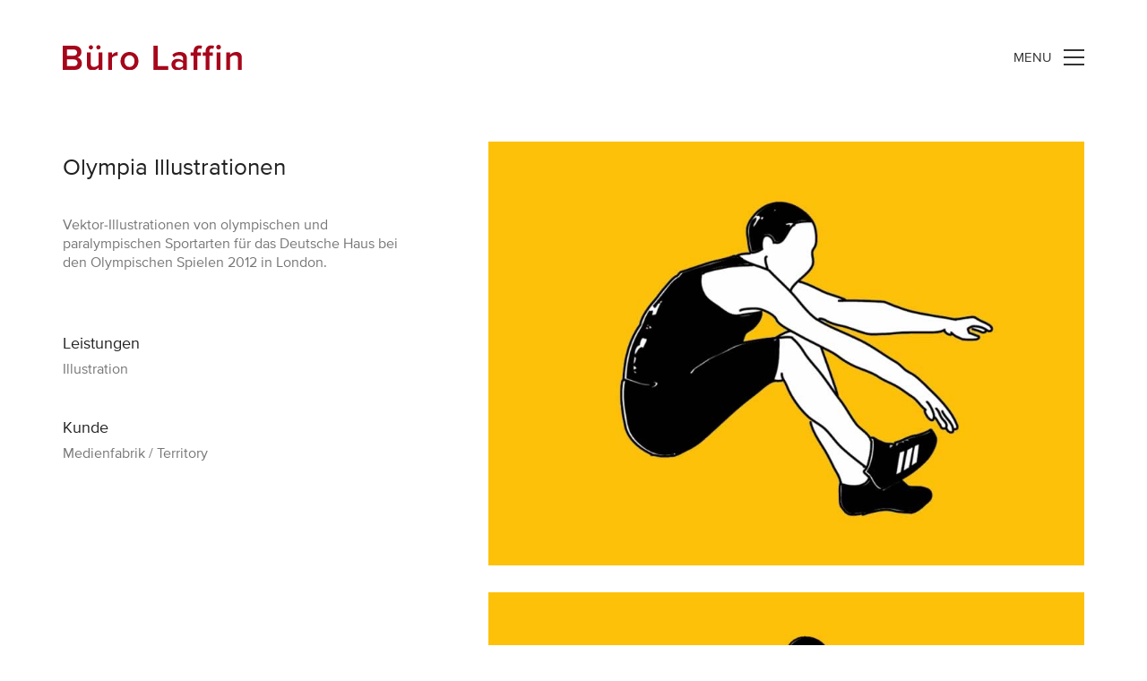

--- FILE ---
content_type: text/html; charset=UTF-8
request_url: https://dominiklaffin.de/portfolio/olympia/
body_size: 11677
content:
<!DOCTYPE html>

<html class="no-js" lang="de" prefix="og: https://ogp.me/ns#">
<head>
    <meta charset="UTF-8">
    <meta name="viewport" content="width=device-width, initial-scale=1.0">

	<link rel="preload" href="https://dominiklaffin.de/wp-content/uploads/2023/04/proximanova-regular-webfont.woff2" as="font" type="font/woff2" crossorigin>

<!-- Suchmaschinen-Optimierung durch Rank Math PRO - https://rankmath.com/ -->
<title>Olympia Illustrationen | Büro Laffin</title>
<meta name="description" content="Vektor-Illustrationen von olympischen und paralympischen Sportarten für das Deutsche Haus bei den Olympischen Spielen 2012 in London."/>
<meta name="robots" content="follow, index, max-snippet:-1, max-video-preview:-1, max-image-preview:large"/>
<link rel="canonical" href="https://dominiklaffin.de/portfolio/olympia/" />
<meta property="og:locale" content="de_DE" />
<meta property="og:type" content="article" />
<meta property="og:title" content="Olympia Illustrationen | Büro Laffin" />
<meta property="og:description" content="Vektor-Illustrationen von olympischen und paralympischen Sportarten für das Deutsche Haus bei den Olympischen Spielen 2012 in London." />
<meta property="og:url" content="https://dominiklaffin.de/portfolio/olympia/" />
<meta property="og:site_name" content="Büro Laffin" />
<meta property="og:updated_time" content="2017-03-03T12:45:02+01:00" />
<meta property="og:image" content="https://dominiklaffin.de/wp-content/uploads/2017/02/DominikLaffin-London2012Schwimmen.jpg" />
<meta property="og:image:secure_url" content="https://dominiklaffin.de/wp-content/uploads/2017/02/DominikLaffin-London2012Schwimmen.jpg" />
<meta property="og:image:width" content="900" />
<meta property="og:image:height" content="640" />
<meta property="og:image:alt" content="Olympia Illustrationen" />
<meta property="og:image:type" content="image/jpeg" />
<meta name="twitter:card" content="summary_large_image" />
<meta name="twitter:title" content="Olympia Illustrationen | Büro Laffin" />
<meta name="twitter:description" content="Vektor-Illustrationen von olympischen und paralympischen Sportarten für das Deutsche Haus bei den Olympischen Spielen 2012 in London." />
<meta name="twitter:site" content="@M_Brewster" />
<meta name="twitter:creator" content="@M_Brewster" />
<meta name="twitter:image" content="https://dominiklaffin.de/wp-content/uploads/2017/02/DominikLaffin-London2012Schwimmen.jpg" />
<!-- /Rank Math WordPress SEO Plugin -->

<link rel="alternate" type="application/rss+xml" title="Büro Laffin &raquo; Feed" href="https://dominiklaffin.de/feed/" />
<link rel="alternate" type="application/rss+xml" title="Büro Laffin &raquo; Kommentar-Feed" href="https://dominiklaffin.de/comments/feed/" />
<link rel="alternate" type="application/rss+xml" title="Büro Laffin &raquo; Kommentar-Feed zu Olympia Illustrationen" href="https://dominiklaffin.de/portfolio/olympia/feed/" />
<link rel="alternate" title="oEmbed (JSON)" type="application/json+oembed" href="https://dominiklaffin.de/wp-json/oembed/1.0/embed?url=https%3A%2F%2Fdominiklaffin.de%2Fportfolio%2Folympia%2F" />
<link rel="alternate" title="oEmbed (XML)" type="text/xml+oembed" href="https://dominiklaffin.de/wp-json/oembed/1.0/embed?url=https%3A%2F%2Fdominiklaffin.de%2Fportfolio%2Folympia%2F&#038;format=xml" />
<style id='wp-img-auto-sizes-contain-inline-css'>
img:is([sizes=auto i],[sizes^="auto," i]){contain-intrinsic-size:3000px 1500px}
/*# sourceURL=wp-img-auto-sizes-contain-inline-css */
</style>
<style id='wp-emoji-styles-inline-css'>

	img.wp-smiley, img.emoji {
		display: inline !important;
		border: none !important;
		box-shadow: none !important;
		height: 1em !important;
		width: 1em !important;
		margin: 0 0.07em !important;
		vertical-align: -0.1em !important;
		background: none !important;
		padding: 0 !important;
	}
/*# sourceURL=wp-emoji-styles-inline-css */
</style>
<style id='wp-block-library-inline-css'>
:root{--wp-block-synced-color:#7a00df;--wp-block-synced-color--rgb:122,0,223;--wp-bound-block-color:var(--wp-block-synced-color);--wp-editor-canvas-background:#ddd;--wp-admin-theme-color:#007cba;--wp-admin-theme-color--rgb:0,124,186;--wp-admin-theme-color-darker-10:#006ba1;--wp-admin-theme-color-darker-10--rgb:0,107,160.5;--wp-admin-theme-color-darker-20:#005a87;--wp-admin-theme-color-darker-20--rgb:0,90,135;--wp-admin-border-width-focus:2px}@media (min-resolution:192dpi){:root{--wp-admin-border-width-focus:1.5px}}.wp-element-button{cursor:pointer}:root .has-very-light-gray-background-color{background-color:#eee}:root .has-very-dark-gray-background-color{background-color:#313131}:root .has-very-light-gray-color{color:#eee}:root .has-very-dark-gray-color{color:#313131}:root .has-vivid-green-cyan-to-vivid-cyan-blue-gradient-background{background:linear-gradient(135deg,#00d084,#0693e3)}:root .has-purple-crush-gradient-background{background:linear-gradient(135deg,#34e2e4,#4721fb 50%,#ab1dfe)}:root .has-hazy-dawn-gradient-background{background:linear-gradient(135deg,#faaca8,#dad0ec)}:root .has-subdued-olive-gradient-background{background:linear-gradient(135deg,#fafae1,#67a671)}:root .has-atomic-cream-gradient-background{background:linear-gradient(135deg,#fdd79a,#004a59)}:root .has-nightshade-gradient-background{background:linear-gradient(135deg,#330968,#31cdcf)}:root .has-midnight-gradient-background{background:linear-gradient(135deg,#020381,#2874fc)}:root{--wp--preset--font-size--normal:16px;--wp--preset--font-size--huge:42px}.has-regular-font-size{font-size:1em}.has-larger-font-size{font-size:2.625em}.has-normal-font-size{font-size:var(--wp--preset--font-size--normal)}.has-huge-font-size{font-size:var(--wp--preset--font-size--huge)}.has-text-align-center{text-align:center}.has-text-align-left{text-align:left}.has-text-align-right{text-align:right}.has-fit-text{white-space:nowrap!important}#end-resizable-editor-section{display:none}.aligncenter{clear:both}.items-justified-left{justify-content:flex-start}.items-justified-center{justify-content:center}.items-justified-right{justify-content:flex-end}.items-justified-space-between{justify-content:space-between}.screen-reader-text{border:0;clip-path:inset(50%);height:1px;margin:-1px;overflow:hidden;padding:0;position:absolute;width:1px;word-wrap:normal!important}.screen-reader-text:focus{background-color:#ddd;clip-path:none;color:#444;display:block;font-size:1em;height:auto;left:5px;line-height:normal;padding:15px 23px 14px;text-decoration:none;top:5px;width:auto;z-index:100000}html :where(.has-border-color){border-style:solid}html :where([style*=border-top-color]){border-top-style:solid}html :where([style*=border-right-color]){border-right-style:solid}html :where([style*=border-bottom-color]){border-bottom-style:solid}html :where([style*=border-left-color]){border-left-style:solid}html :where([style*=border-width]){border-style:solid}html :where([style*=border-top-width]){border-top-style:solid}html :where([style*=border-right-width]){border-right-style:solid}html :where([style*=border-bottom-width]){border-bottom-style:solid}html :where([style*=border-left-width]){border-left-style:solid}html :where(img[class*=wp-image-]){height:auto;max-width:100%}:where(figure){margin:0 0 1em}html :where(.is-position-sticky){--wp-admin--admin-bar--position-offset:var(--wp-admin--admin-bar--height,0px)}@media screen and (max-width:600px){html :where(.is-position-sticky){--wp-admin--admin-bar--position-offset:0px}}

/*# sourceURL=wp-block-library-inline-css */
</style><style id='global-styles-inline-css'>
:root{--wp--preset--aspect-ratio--square: 1;--wp--preset--aspect-ratio--4-3: 4/3;--wp--preset--aspect-ratio--3-4: 3/4;--wp--preset--aspect-ratio--3-2: 3/2;--wp--preset--aspect-ratio--2-3: 2/3;--wp--preset--aspect-ratio--16-9: 16/9;--wp--preset--aspect-ratio--9-16: 9/16;--wp--preset--color--black: #000000;--wp--preset--color--cyan-bluish-gray: #abb8c3;--wp--preset--color--white: #ffffff;--wp--preset--color--pale-pink: #f78da7;--wp--preset--color--vivid-red: #cf2e2e;--wp--preset--color--luminous-vivid-orange: #ff6900;--wp--preset--color--luminous-vivid-amber: #fcb900;--wp--preset--color--light-green-cyan: #7bdcb5;--wp--preset--color--vivid-green-cyan: #00d084;--wp--preset--color--pale-cyan-blue: #8ed1fc;--wp--preset--color--vivid-cyan-blue: #0693e3;--wp--preset--color--vivid-purple: #9b51e0;--wp--preset--gradient--vivid-cyan-blue-to-vivid-purple: linear-gradient(135deg,rgb(6,147,227) 0%,rgb(155,81,224) 100%);--wp--preset--gradient--light-green-cyan-to-vivid-green-cyan: linear-gradient(135deg,rgb(122,220,180) 0%,rgb(0,208,130) 100%);--wp--preset--gradient--luminous-vivid-amber-to-luminous-vivid-orange: linear-gradient(135deg,rgb(252,185,0) 0%,rgb(255,105,0) 100%);--wp--preset--gradient--luminous-vivid-orange-to-vivid-red: linear-gradient(135deg,rgb(255,105,0) 0%,rgb(207,46,46) 100%);--wp--preset--gradient--very-light-gray-to-cyan-bluish-gray: linear-gradient(135deg,rgb(238,238,238) 0%,rgb(169,184,195) 100%);--wp--preset--gradient--cool-to-warm-spectrum: linear-gradient(135deg,rgb(74,234,220) 0%,rgb(151,120,209) 20%,rgb(207,42,186) 40%,rgb(238,44,130) 60%,rgb(251,105,98) 80%,rgb(254,248,76) 100%);--wp--preset--gradient--blush-light-purple: linear-gradient(135deg,rgb(255,206,236) 0%,rgb(152,150,240) 100%);--wp--preset--gradient--blush-bordeaux: linear-gradient(135deg,rgb(254,205,165) 0%,rgb(254,45,45) 50%,rgb(107,0,62) 100%);--wp--preset--gradient--luminous-dusk: linear-gradient(135deg,rgb(255,203,112) 0%,rgb(199,81,192) 50%,rgb(65,88,208) 100%);--wp--preset--gradient--pale-ocean: linear-gradient(135deg,rgb(255,245,203) 0%,rgb(182,227,212) 50%,rgb(51,167,181) 100%);--wp--preset--gradient--electric-grass: linear-gradient(135deg,rgb(202,248,128) 0%,rgb(113,206,126) 100%);--wp--preset--gradient--midnight: linear-gradient(135deg,rgb(2,3,129) 0%,rgb(40,116,252) 100%);--wp--preset--font-size--small: 13px;--wp--preset--font-size--medium: 20px;--wp--preset--font-size--large: 36px;--wp--preset--font-size--x-large: 42px;--wp--preset--spacing--20: 0.44rem;--wp--preset--spacing--30: 0.67rem;--wp--preset--spacing--40: 1rem;--wp--preset--spacing--50: 1.5rem;--wp--preset--spacing--60: 2.25rem;--wp--preset--spacing--70: 3.38rem;--wp--preset--spacing--80: 5.06rem;--wp--preset--shadow--natural: 6px 6px 9px rgba(0, 0, 0, 0.2);--wp--preset--shadow--deep: 12px 12px 50px rgba(0, 0, 0, 0.4);--wp--preset--shadow--sharp: 6px 6px 0px rgba(0, 0, 0, 0.2);--wp--preset--shadow--outlined: 6px 6px 0px -3px rgb(255, 255, 255), 6px 6px rgb(0, 0, 0);--wp--preset--shadow--crisp: 6px 6px 0px rgb(0, 0, 0);}:where(.is-layout-flex){gap: 0.5em;}:where(.is-layout-grid){gap: 0.5em;}body .is-layout-flex{display: flex;}.is-layout-flex{flex-wrap: wrap;align-items: center;}.is-layout-flex > :is(*, div){margin: 0;}body .is-layout-grid{display: grid;}.is-layout-grid > :is(*, div){margin: 0;}:where(.wp-block-columns.is-layout-flex){gap: 2em;}:where(.wp-block-columns.is-layout-grid){gap: 2em;}:where(.wp-block-post-template.is-layout-flex){gap: 1.25em;}:where(.wp-block-post-template.is-layout-grid){gap: 1.25em;}.has-black-color{color: var(--wp--preset--color--black) !important;}.has-cyan-bluish-gray-color{color: var(--wp--preset--color--cyan-bluish-gray) !important;}.has-white-color{color: var(--wp--preset--color--white) !important;}.has-pale-pink-color{color: var(--wp--preset--color--pale-pink) !important;}.has-vivid-red-color{color: var(--wp--preset--color--vivid-red) !important;}.has-luminous-vivid-orange-color{color: var(--wp--preset--color--luminous-vivid-orange) !important;}.has-luminous-vivid-amber-color{color: var(--wp--preset--color--luminous-vivid-amber) !important;}.has-light-green-cyan-color{color: var(--wp--preset--color--light-green-cyan) !important;}.has-vivid-green-cyan-color{color: var(--wp--preset--color--vivid-green-cyan) !important;}.has-pale-cyan-blue-color{color: var(--wp--preset--color--pale-cyan-blue) !important;}.has-vivid-cyan-blue-color{color: var(--wp--preset--color--vivid-cyan-blue) !important;}.has-vivid-purple-color{color: var(--wp--preset--color--vivid-purple) !important;}.has-black-background-color{background-color: var(--wp--preset--color--black) !important;}.has-cyan-bluish-gray-background-color{background-color: var(--wp--preset--color--cyan-bluish-gray) !important;}.has-white-background-color{background-color: var(--wp--preset--color--white) !important;}.has-pale-pink-background-color{background-color: var(--wp--preset--color--pale-pink) !important;}.has-vivid-red-background-color{background-color: var(--wp--preset--color--vivid-red) !important;}.has-luminous-vivid-orange-background-color{background-color: var(--wp--preset--color--luminous-vivid-orange) !important;}.has-luminous-vivid-amber-background-color{background-color: var(--wp--preset--color--luminous-vivid-amber) !important;}.has-light-green-cyan-background-color{background-color: var(--wp--preset--color--light-green-cyan) !important;}.has-vivid-green-cyan-background-color{background-color: var(--wp--preset--color--vivid-green-cyan) !important;}.has-pale-cyan-blue-background-color{background-color: var(--wp--preset--color--pale-cyan-blue) !important;}.has-vivid-cyan-blue-background-color{background-color: var(--wp--preset--color--vivid-cyan-blue) !important;}.has-vivid-purple-background-color{background-color: var(--wp--preset--color--vivid-purple) !important;}.has-black-border-color{border-color: var(--wp--preset--color--black) !important;}.has-cyan-bluish-gray-border-color{border-color: var(--wp--preset--color--cyan-bluish-gray) !important;}.has-white-border-color{border-color: var(--wp--preset--color--white) !important;}.has-pale-pink-border-color{border-color: var(--wp--preset--color--pale-pink) !important;}.has-vivid-red-border-color{border-color: var(--wp--preset--color--vivid-red) !important;}.has-luminous-vivid-orange-border-color{border-color: var(--wp--preset--color--luminous-vivid-orange) !important;}.has-luminous-vivid-amber-border-color{border-color: var(--wp--preset--color--luminous-vivid-amber) !important;}.has-light-green-cyan-border-color{border-color: var(--wp--preset--color--light-green-cyan) !important;}.has-vivid-green-cyan-border-color{border-color: var(--wp--preset--color--vivid-green-cyan) !important;}.has-pale-cyan-blue-border-color{border-color: var(--wp--preset--color--pale-cyan-blue) !important;}.has-vivid-cyan-blue-border-color{border-color: var(--wp--preset--color--vivid-cyan-blue) !important;}.has-vivid-purple-border-color{border-color: var(--wp--preset--color--vivid-purple) !important;}.has-vivid-cyan-blue-to-vivid-purple-gradient-background{background: var(--wp--preset--gradient--vivid-cyan-blue-to-vivid-purple) !important;}.has-light-green-cyan-to-vivid-green-cyan-gradient-background{background: var(--wp--preset--gradient--light-green-cyan-to-vivid-green-cyan) !important;}.has-luminous-vivid-amber-to-luminous-vivid-orange-gradient-background{background: var(--wp--preset--gradient--luminous-vivid-amber-to-luminous-vivid-orange) !important;}.has-luminous-vivid-orange-to-vivid-red-gradient-background{background: var(--wp--preset--gradient--luminous-vivid-orange-to-vivid-red) !important;}.has-very-light-gray-to-cyan-bluish-gray-gradient-background{background: var(--wp--preset--gradient--very-light-gray-to-cyan-bluish-gray) !important;}.has-cool-to-warm-spectrum-gradient-background{background: var(--wp--preset--gradient--cool-to-warm-spectrum) !important;}.has-blush-light-purple-gradient-background{background: var(--wp--preset--gradient--blush-light-purple) !important;}.has-blush-bordeaux-gradient-background{background: var(--wp--preset--gradient--blush-bordeaux) !important;}.has-luminous-dusk-gradient-background{background: var(--wp--preset--gradient--luminous-dusk) !important;}.has-pale-ocean-gradient-background{background: var(--wp--preset--gradient--pale-ocean) !important;}.has-electric-grass-gradient-background{background: var(--wp--preset--gradient--electric-grass) !important;}.has-midnight-gradient-background{background: var(--wp--preset--gradient--midnight) !important;}.has-small-font-size{font-size: var(--wp--preset--font-size--small) !important;}.has-medium-font-size{font-size: var(--wp--preset--font-size--medium) !important;}.has-large-font-size{font-size: var(--wp--preset--font-size--large) !important;}.has-x-large-font-size{font-size: var(--wp--preset--font-size--x-large) !important;}
/*# sourceURL=global-styles-inline-css */
</style>

<style id='classic-theme-styles-inline-css'>
/*! This file is auto-generated */
.wp-block-button__link{color:#fff;background-color:#32373c;border-radius:9999px;box-shadow:none;text-decoration:none;padding:calc(.667em + 2px) calc(1.333em + 2px);font-size:1.125em}.wp-block-file__button{background:#32373c;color:#fff;text-decoration:none}
/*# sourceURL=/wp-includes/css/classic-themes.min.css */
</style>
<link rel='stylesheet' id='kalium-bootstrap-css-css' href='https://dominiklaffin.de/wp-content/themes/kalium/assets/css/bootstrap.min.css?ver=3.9.001' media='all' />
<link rel='stylesheet' id='kalium-theme-base-css-css' href='https://dominiklaffin.de/wp-content/themes/kalium/assets/css/base.min.css?ver=3.9.001' media='all' />
<link rel='stylesheet' id='kalium-theme-style-new-css-css' href='https://dominiklaffin.de/wp-content/themes/kalium/assets/css/new/style.min.css?ver=3.9.001' media='all' />
<link rel='stylesheet' id='kalium-theme-other-css-css' href='https://dominiklaffin.de/wp-content/themes/kalium/assets/css/other.min.css?ver=3.9.001' media='all' />
<link rel='stylesheet' id='kalium-theme-portfolio-css-css' href='https://dominiklaffin.de/wp-content/themes/kalium/assets/css/portfolio.min.css?ver=3.9.001' media='all' />
<link rel='stylesheet' id='kalium-style-css-css' href='https://dominiklaffin.de/wp-content/themes/kalium/style.css?ver=3.9.001' media='all' />
<link rel='stylesheet' id='custom-skin-css' href='https://dominiklaffin.de/wp-content/themes/kalium/assets/css/custom-skin.css?ver=ae1a593d6b692a1611c08f0e6d6e6cc1' media='all' />
<link rel='stylesheet' id='kalium-fluidbox-css-css' href='https://dominiklaffin.de/wp-content/themes/kalium/assets/vendors/fluidbox/css/fluidbox.min.css?ver=3.9.001' media='all' />
    <script type="text/javascript">
		var ajaxurl = ajaxurl || 'https://dominiklaffin.de/wp-admin/admin-ajax.php';
		    </script>
	<style data-hosted-font>@font-face {
	font-family: "text-pn";
	font-style: normal;
	font-weight: normal;
	font-display: swap;
	src: url('https://dominiklaffin.de/wp-content/uploads/2023/04/proximanova-regular-webfont.woff2') format('woff2');
}</style>
<style data-base-selectors>body{font-family:"text-pn";font-style:normal;font-weight:normal}</style><script type="text/javascript" src="https://dominiklaffin.de/wp-includes/js/jquery/jquery.min.js?ver=3.7.1" id="jquery-core-js"></script>
<script type="text/javascript" src="https://dominiklaffin.de/wp-includes/js/jquery/jquery-migrate.min.js?ver=3.4.1" id="jquery-migrate-js"></script>
<link rel="https://api.w.org/" href="https://dominiklaffin.de/wp-json/" /><link rel="alternate" title="JSON" type="application/json" href="https://dominiklaffin.de/wp-json/wp/v2/portfolio/3903" /><link rel="EditURI" type="application/rsd+xml" title="RSD" href="https://dominiklaffin.de/xmlrpc.php?rsd" />
<meta name="generator" content="WordPress 6.9" />
<link rel='shortlink' href='https://dominiklaffin.de/?p=3903' />
<style id="theme-custom-css">.yourdiv {  color: red;  font-size: 20px;}.gmnoprint {  display: none;}.main-footer .big-footer {text-align: center !important;}.portfolio-holder .thumb {position: initial !important;}.portfolio-holder .thumb .hover-state .info p a:hover {color: #222 !important;}.portfolio-holder .thumb .hover-state .info p a:after {background: #222 !important;}.strongi {font-size: 60px !important;font-family: "Inconsolata", cursive; text-transform: none !important;}.contact_form textarea {background-image: linear-gradient(#CCC 1px, transparent 1px) !important;border-color: #ccc !important;}.contact_form input {border-bottom-color: #ccc !important;}.contact-form input, .contact-form textarea {    border-bottom-color: #dadada !important;}.contact-form textarea {    background-image: linear-gradient(#dadada 1px, transparent 1px) !important;}.single-portfolio-holder .gallery.gallery-type-description .row .lgrad { background-image: -webkit-linear-gradient(top, transparent 0%, rgba(242,242,242,0.9, 0.9) 100%);  background-image: -moz-linear-gradient(top, transparent 0%, rgba(242,242,242,0.9, 0.9) 100%);  background-image: -o-linear-gradient(top, transparent 0%, rgba(242,242,242,0.9) 100%);  background-image: linear-gradient(to bottom, transparent 0%, rgba(242,242,242,0.9) 100%);}.single-portfolio-holder .details .lgrad {background-image: -webkit-linear-gradient(top,transparent 0,rgba(242,242,242,.9) 100%); background-image: -moz-linear-gradient(top,transparent 0,rgba(242,242,242,.9) 100%); background-image: -o-linear-gradient(top,transparent 0,rgba(242,242,242,.9) 100%); background-image: linear-gradient(to bottom,transparent 0,rgba(242,242,242,0.9) 100%);}.auto-type-element {  font-size: 60px;  line-height: 90px;}.auto-type-element span.block {  background: #000;  color: #fff;  padding: 5px 10px;}@media screen and (max-width: 768px) {  .auto-type-element {    font-size: 30px;    line-height: normal;  }  .auto-type-element span.block {    background: #000;    color: #fff;    padding: 0px 8px;  }}.message-form .form-group .placeholder {padding-bottom: 1px;}.leave-reply-holder {background: #fff;}.single-portfolio-holder .social .likes {background: #fff;}</style><meta name="theme-color" content="#a6061b">					<link rel="shortcut icon" href="https://dominiklaffin.de/wp-content/uploads/2023/04/favicon.png">
						<script>var mobile_menu_breakpoint = 768;</script><style data-appended-custom-css="true">@media screen and (min-width:769px) { .mobile-menu-wrapper,.mobile-menu-overlay,.header-block__item--mobile-menu-toggle {display: none;} }</style><style data-appended-custom-css="true">@media screen and (max-width:768px) { .header-block__item--standard-menu-container {display: none;} }</style><style>.recentcomments a{display:inline !important;padding:0 !important;margin:0 !important;}</style><meta name="generator" content="Powered by WPBakery Page Builder - drag and drop page builder for WordPress."/>
<meta name="generator" content="Powered by Slider Revolution 6.6.7 - responsive, Mobile-Friendly Slider Plugin for WordPress with comfortable drag and drop interface." />
<script>function setREVStartSize(e){
			//window.requestAnimationFrame(function() {
				window.RSIW = window.RSIW===undefined ? window.innerWidth : window.RSIW;
				window.RSIH = window.RSIH===undefined ? window.innerHeight : window.RSIH;
				try {
					var pw = document.getElementById(e.c).parentNode.offsetWidth,
						newh;
					pw = pw===0 || isNaN(pw) || (e.l=="fullwidth" || e.layout=="fullwidth") ? window.RSIW : pw;
					e.tabw = e.tabw===undefined ? 0 : parseInt(e.tabw);
					e.thumbw = e.thumbw===undefined ? 0 : parseInt(e.thumbw);
					e.tabh = e.tabh===undefined ? 0 : parseInt(e.tabh);
					e.thumbh = e.thumbh===undefined ? 0 : parseInt(e.thumbh);
					e.tabhide = e.tabhide===undefined ? 0 : parseInt(e.tabhide);
					e.thumbhide = e.thumbhide===undefined ? 0 : parseInt(e.thumbhide);
					e.mh = e.mh===undefined || e.mh=="" || e.mh==="auto" ? 0 : parseInt(e.mh,0);
					if(e.layout==="fullscreen" || e.l==="fullscreen")
						newh = Math.max(e.mh,window.RSIH);
					else{
						e.gw = Array.isArray(e.gw) ? e.gw : [e.gw];
						for (var i in e.rl) if (e.gw[i]===undefined || e.gw[i]===0) e.gw[i] = e.gw[i-1];
						e.gh = e.el===undefined || e.el==="" || (Array.isArray(e.el) && e.el.length==0)? e.gh : e.el;
						e.gh = Array.isArray(e.gh) ? e.gh : [e.gh];
						for (var i in e.rl) if (e.gh[i]===undefined || e.gh[i]===0) e.gh[i] = e.gh[i-1];
											
						var nl = new Array(e.rl.length),
							ix = 0,
							sl;
						e.tabw = e.tabhide>=pw ? 0 : e.tabw;
						e.thumbw = e.thumbhide>=pw ? 0 : e.thumbw;
						e.tabh = e.tabhide>=pw ? 0 : e.tabh;
						e.thumbh = e.thumbhide>=pw ? 0 : e.thumbh;
						for (var i in e.rl) nl[i] = e.rl[i]<window.RSIW ? 0 : e.rl[i];
						sl = nl[0];
						for (var i in nl) if (sl>nl[i] && nl[i]>0) { sl = nl[i]; ix=i;}
						var m = pw>(e.gw[ix]+e.tabw+e.thumbw) ? 1 : (pw-(e.tabw+e.thumbw)) / (e.gw[ix]);
						newh =  (e.gh[ix] * m) + (e.tabh + e.thumbh);
					}
					var el = document.getElementById(e.c);
					if (el!==null && el) el.style.height = newh+"px";
					el = document.getElementById(e.c+"_wrapper");
					if (el!==null && el) {
						el.style.height = newh+"px";
						el.style.display = "block";
					}
				} catch(e){
					console.log("Failure at Presize of Slider:" + e)
				}
			//});
		  };</script>
<noscript><style> .wpb_animate_when_almost_visible { opacity: 1; }</style></noscript><link rel='stylesheet' id='kalium-nivo-lightbox-css-css' href='https://dominiklaffin.de/wp-content/themes/kalium/assets/vendors/nivo-lightbox/nivo-lightbox.min.css?ver=3.9.001' media='all' />
<link rel='stylesheet' id='kalium-nivo-lightbox-default-css-css' href='https://dominiklaffin.de/wp-content/themes/kalium/assets/vendors/nivo-lightbox/themes/default/default.css?ver=3.9.001' media='all' />
<link rel='stylesheet' id='kalium-slick-css-css' href='https://dominiklaffin.de/wp-content/themes/kalium/assets/vendors/slick/slick.css?ver=3.9.001' media='all' />
<link rel='stylesheet' id='kalium-fontawesome-css-css' href='https://dominiklaffin.de/wp-content/themes/kalium/assets/vendors/font-awesome/css/all.min.css?ver=3.9.001' media='all' />
<link rel='stylesheet' id='rs-plugin-settings-css' href='https://dominiklaffin.de/wp-content/plugins/revslider/public/assets/css/rs6.css?ver=6.6.7' media='all' />
<style id='rs-plugin-settings-inline-css'>
#rs-demo-id {}
/*# sourceURL=rs-plugin-settings-inline-css */
</style>
</head>
<body class="wp-singular portfolio-template-default single single-portfolio postid-3903 wp-theme-kalium has-fixed-footer wpb-js-composer js-comp-ver-6.13.0 vc_responsive portfolio-category-illustration">

<div class="mobile-menu-wrapper mobile-menu-fullscreen">

    <div class="mobile-menu-container">

		<ul id="menu-main-menu" class="menu"><li id="menu-item-4050" class="menu-item menu-item-type-post_type menu-item-object-page menu-item-4050"><a href="https://dominiklaffin.de/portfolio/">Portfolio</a></li>
<li id="menu-item-4308" class="menu-item menu-item-type-post_type menu-item-object-page menu-item-4308"><a href="https://dominiklaffin.de/profil/">Profil</a></li>
<li id="menu-item-4383" class="menu-item menu-item-type-post_type menu-item-object-page menu-item-4383"><a href="https://dominiklaffin.de/contact/">Kontakt</a></li>
</ul>
		
		            <a href="#" class="mobile-menu-close-link toggle-bars exit menu-skin-light">
				            <span class="toggle-bars__column toggle-bars__column--left toggle-bars__column--padding-right">
                <span class="toggle-bars__text toggle-bars__text--show">MENU</span>
                <span class="toggle-bars__text toggle-bars__text--hide">CLOSE</span>
            </span>
			        <span class="toggle-bars__column">
            <span class="toggle-bars__bar-lines">
                <span class="toggle-bars__bar-line toggle-bars__bar-line--top"></span>
                <span class="toggle-bars__bar-line toggle-bars__bar-line--middle"></span>
                <span class="toggle-bars__bar-line toggle-bars__bar-line--bottom"></span>
            </span>
        </span>
		            </a>
		
		
    </div>

</div>

<div class="mobile-menu-overlay"></div>
<div class="wrapper" id="main-wrapper">

	    <header class="site-header main-header menu-type-full-bg-menu is-sticky">

		<div class="header-block">

	
	<div class="header-block__row-container container">

		<div class="header-block__row header-block__row--main">
			        <div class="header-block__column header-block__logo header-block--auto-grow">
			<style data-appended-custom-css="true">.logo-image {width:200px;height:28px;}</style>    <a href="https://dominiklaffin.de" class="header-logo logo-image">
		            <img src="https://dominiklaffin.de/wp-content/uploads/2023/04/logo-laffin.svg" class="main-logo" width="200" height="28" alt=""/>
		    </a>
        </div>
		        <div class="header-block__column header-block--content-right header-block--align-right">

            <div class="header-block__items-row">
				<div class="header-block__item header-block__item--type-open-fullscreen-menu"><a href="#" class="toggle-bars menu-skin-main" aria-label="Toggle navigation" data-action="fullscreen-menu" data-default-skin="menu-skin-main" data-active-skin="menu-skin-light">            <span class="toggle-bars__column toggle-bars__column--left toggle-bars__column--padding-right">
                <span class="toggle-bars__text toggle-bars__text--show">MENU</span>
                <span class="toggle-bars__text toggle-bars__text--hide">CLOSE</span>
            </span>
			        <span class="toggle-bars__column">
            <span class="toggle-bars__bar-lines">
                <span class="toggle-bars__bar-line toggle-bars__bar-line--top"></span>
                <span class="toggle-bars__bar-line toggle-bars__bar-line--middle"></span>
                <span class="toggle-bars__bar-line toggle-bars__bar-line--bottom"></span>
            </span>
        </span>
		</a></div>            </div>

        </div>
				</div>

	</div>

	
</div>
        <div class="fullscreen-menu full-screen-menu menu-open-effect-fade menu-skin-main menu-aligned-center has-fullmenu-footer translucent-background">
            <div class="fullscreen-menu-navigation">
                <div class="container">
                    <nav>
						<ul id="menu-main-menu-1" class="menu"><li class="menu-item menu-item-type-post_type menu-item-object-page menu-item-4050"><a href="https://dominiklaffin.de/portfolio/"><span>Portfolio</span></a></li>
<li class="menu-item menu-item-type-post_type menu-item-object-page menu-item-4308"><a href="https://dominiklaffin.de/profil/"><span>Profil</span></a></li>
<li class="menu-item menu-item-type-post_type menu-item-object-page menu-item-4383"><a href="https://dominiklaffin.de/contact/"><span>Kontakt</span></a></li>
</ul>                    </nav>
                </div>
            </div>

			                <div class="fullscreen-menu-footer">
                    <div class="container">
                        <div class="right-part">
							<ul class="social-networks rounded"><li><a href="https://www.facebook.com/dominiklaffin" target="_blank" class="facebook" title="Facebook" aria-label="Facebook" rel="noopener"><i class="fab fa-facebook"></i><span class="name">Facebook</span></a></li><li><a href="https://twitter.com/M_Brewster" target="_blank" class="twitter" title="Twitter" aria-label="Twitter" rel="noopener"><i class="fab fa-twitter"></i><span class="name">Twitter</span></a></li><li><a href="https://de.pinterest.com/dominiklaffin/" target="_blank" class="pinterest" title="Pinterest" aria-label="Pinterest" rel="noopener"><i class="fab fa-pinterest"></i><span class="name">Pinterest</span></a></li><li><a href="https://www.behance.net/infofe18" target="_blank" class="behance" title="Behance" aria-label="Behance" rel="noopener"><i class="fab fa-behance"></i><span class="name">Behance</span></a></li></ul>                        </div>
                        <div class="left-part">
							<p class="p1"><a href="https://dominiklaffin.de/datenschutz/">Datenschutz</a></p><p class="p1"><a href="https://dominiklaffin.de/impressum/">Impressum</a></p>                        </div>
                    </div>
                </div>
			
        </div>
		
    </header>

<div class="container">

	<div class="page-container">

		<div class="single-portfolio-holder portfolio-type-1 alt-one clearfix is-sticky description-set-left">

			<div class="details col-md-4">
				
				<div class="title section-title">
					<h1>Olympia Illustrationen</h1>

									</div>

				<div class="project-description">
					<div class="post-formatting">
						<p>Vektor-Illustrationen von olympischen und paralympischen Sportarten für das Deutsche Haus bei den Olympischen Spielen 2012 in London.</p>
					</div>
				</div>

				    <div class="services row">
		            <div class="checklist-entry col-sm-12">
				                    <h3>Leistungen</h3>
				
                <ul>
					                        <li>Illustration</li>
					                </ul>
            </div>
		            <div class="checklist-entry col-sm-12">
				                    <h3>Kunde</h3>
				
                <ul>
					                        <li>Medienfabrik / Territory</li>
					                </ul>
            </div>
		    </div>

				
				
			</div>

			<div class="col-md-7 col-md-offset-1 gallery-column-env">

				<div class="gallery">

    <div class="row nivo">
		                <div class="col-xs-12">

                    <div class="photo wow fadeInLab">

                        <a href="https://dominiklaffin.de/wp-content/uploads/2017/02/DominikLaffin-London2012Weitsprung.jpg" data-lightbox-gallery="post-gallery" >
							<span class="image-placeholder" style="padding-bottom:71.11111111%;background-color:#eeeeee"><img width="900" height="640" src="https://dominiklaffin.de/wp-content/uploads/2017/02/DominikLaffin-London2012Weitsprung.jpg" class="attachment-portfolio-single-img-1 size-portfolio-single-img-1 img-3938 lazyloaded" role="presentation" decoding="async" fetchpriority="high" srcset="https://dominiklaffin.de/wp-content/uploads/2017/02/DominikLaffin-London2012Weitsprung.jpg 900w, https://dominiklaffin.de/wp-content/uploads/2017/02/DominikLaffin-London2012Weitsprung-300x213.jpg 300w, https://dominiklaffin.de/wp-content/uploads/2017/02/DominikLaffin-London2012Weitsprung-768x546.jpg 768w, https://dominiklaffin.de/wp-content/uploads/2017/02/DominikLaffin-London2012Weitsprung-806x573.jpg 806w, https://dominiklaffin.de/wp-content/uploads/2017/02/DominikLaffin-London2012Weitsprung-558x397.jpg 558w, https://dominiklaffin.de/wp-content/uploads/2017/02/DominikLaffin-London2012Weitsprung-655x466.jpg 655w" sizes="(max-width: 900px) 100vw, 900px" alt="" /></span>                        </a>

						
                            <div class="caption">
								Weitsprung                            </div>

						
                    </div>

                </div>
			                <div class="col-xs-12">

                    <div class="photo wow fadeInLab">

                        <a href="https://dominiklaffin.de/wp-content/uploads/2017/02/DominikLaffin-London2012Tischtennis.jpg" data-lightbox-gallery="post-gallery" >
							<span class="image-placeholder" style="padding-bottom:71.11111111%;background-color:#eeeeee"><img width="900" height="640" class="attachment-portfolio-single-img-1 size-portfolio-single-img-1 img-3937 lazyload" role="presentation" decoding="async" alt="" data-src="https://dominiklaffin.de/wp-content/uploads/2017/02/DominikLaffin-London2012Tischtennis.jpg" data-srcset="https://dominiklaffin.de/wp-content/uploads/2017/02/DominikLaffin-London2012Tischtennis.jpg 900w, https://dominiklaffin.de/wp-content/uploads/2017/02/DominikLaffin-London2012Tischtennis-300x213.jpg 300w, https://dominiklaffin.de/wp-content/uploads/2017/02/DominikLaffin-London2012Tischtennis-768x546.jpg 768w, https://dominiklaffin.de/wp-content/uploads/2017/02/DominikLaffin-London2012Tischtennis-806x573.jpg 806w, https://dominiklaffin.de/wp-content/uploads/2017/02/DominikLaffin-London2012Tischtennis-558x397.jpg 558w, https://dominiklaffin.de/wp-content/uploads/2017/02/DominikLaffin-London2012Tischtennis-655x466.jpg 655w" data-sizes="(max-width: 900px) 100vw, 900px" /></span>                        </a>

						
                            <div class="caption">
								Tischtennis                            </div>

						
                    </div>

                </div>
			                <div class="col-xs-12">

                    <div class="photo wow fadeInLab">

                        <a href="https://dominiklaffin.de/wp-content/uploads/2017/02/DominikLaffin-London2012Tennis.jpg" data-lightbox-gallery="post-gallery" >
							<span class="image-placeholder" style="padding-bottom:71.11111111%;background-color:#eeeeee"><img width="900" height="640" class="attachment-portfolio-single-img-1 size-portfolio-single-img-1 img-3936 lazyload" role="presentation" decoding="async" alt="" data-src="https://dominiklaffin.de/wp-content/uploads/2017/02/DominikLaffin-London2012Tennis.jpg" data-srcset="https://dominiklaffin.de/wp-content/uploads/2017/02/DominikLaffin-London2012Tennis.jpg 900w, https://dominiklaffin.de/wp-content/uploads/2017/02/DominikLaffin-London2012Tennis-300x213.jpg 300w, https://dominiklaffin.de/wp-content/uploads/2017/02/DominikLaffin-London2012Tennis-768x546.jpg 768w, https://dominiklaffin.de/wp-content/uploads/2017/02/DominikLaffin-London2012Tennis-806x573.jpg 806w, https://dominiklaffin.de/wp-content/uploads/2017/02/DominikLaffin-London2012Tennis-558x397.jpg 558w, https://dominiklaffin.de/wp-content/uploads/2017/02/DominikLaffin-London2012Tennis-655x466.jpg 655w" data-sizes="(max-width: 900px) 100vw, 900px" /></span>                        </a>

						
                            <div class="caption">
								Tennis                            </div>

						
                    </div>

                </div>
			                <div class="col-xs-12">

                    <div class="photo wow fadeInLab">

                        <a href="https://dominiklaffin.de/wp-content/uploads/2017/02/DominikLaffin-London2012Sitzvollyball.jpg" data-lightbox-gallery="post-gallery" >
							<span class="image-placeholder" style="padding-bottom:71.11111111%;background-color:#eeeeee"><img width="900" height="640" class="attachment-portfolio-single-img-1 size-portfolio-single-img-1 img-3935 lazyload" role="presentation" decoding="async" loading="lazy" alt="" data-src="https://dominiklaffin.de/wp-content/uploads/2017/02/DominikLaffin-London2012Sitzvollyball.jpg" data-srcset="https://dominiklaffin.de/wp-content/uploads/2017/02/DominikLaffin-London2012Sitzvollyball.jpg 900w, https://dominiklaffin.de/wp-content/uploads/2017/02/DominikLaffin-London2012Sitzvollyball-300x213.jpg 300w, https://dominiklaffin.de/wp-content/uploads/2017/02/DominikLaffin-London2012Sitzvollyball-768x546.jpg 768w, https://dominiklaffin.de/wp-content/uploads/2017/02/DominikLaffin-London2012Sitzvollyball-806x573.jpg 806w, https://dominiklaffin.de/wp-content/uploads/2017/02/DominikLaffin-London2012Sitzvollyball-558x397.jpg 558w, https://dominiklaffin.de/wp-content/uploads/2017/02/DominikLaffin-London2012Sitzvollyball-655x466.jpg 655w" data-sizes="auto, (max-width: 900px) 100vw, 900px" /></span>                        </a>

						
                            <div class="caption">
								Sitzvollyball                            </div>

						
                    </div>

                </div>
			                <div class="col-xs-12">

                    <div class="photo wow fadeInLab">

                        <a href="https://dominiklaffin.de/wp-content/uploads/2017/02/DominikLaffin-London2012Segeln.jpg" data-lightbox-gallery="post-gallery" >
							<span class="image-placeholder" style="padding-bottom:71.11111111%;background-color:#eeeeee"><img width="900" height="640" class="attachment-portfolio-single-img-1 size-portfolio-single-img-1 img-3934 lazyload" role="presentation" decoding="async" loading="lazy" alt="" data-src="https://dominiklaffin.de/wp-content/uploads/2017/02/DominikLaffin-London2012Segeln.jpg" data-srcset="https://dominiklaffin.de/wp-content/uploads/2017/02/DominikLaffin-London2012Segeln.jpg 900w, https://dominiklaffin.de/wp-content/uploads/2017/02/DominikLaffin-London2012Segeln-300x213.jpg 300w, https://dominiklaffin.de/wp-content/uploads/2017/02/DominikLaffin-London2012Segeln-768x546.jpg 768w, https://dominiklaffin.de/wp-content/uploads/2017/02/DominikLaffin-London2012Segeln-806x573.jpg 806w, https://dominiklaffin.de/wp-content/uploads/2017/02/DominikLaffin-London2012Segeln-558x397.jpg 558w, https://dominiklaffin.de/wp-content/uploads/2017/02/DominikLaffin-London2012Segeln-655x466.jpg 655w" data-sizes="auto, (max-width: 900px) 100vw, 900px" /></span>                        </a>

						
                            <div class="caption">
								Seegeln                            </div>

						
                    </div>

                </div>
			                <div class="col-xs-12">

                    <div class="photo wow fadeInLab">

                        <a href="https://dominiklaffin.de/wp-content/uploads/2017/02/DominikLaffin-London2012Schwimmen.jpg" data-lightbox-gallery="post-gallery" >
							<span class="image-placeholder" style="padding-bottom:71.11111111%;background-color:#eeeeee"><img width="900" height="640" class="attachment-portfolio-single-img-1 size-portfolio-single-img-1 img-3933 lazyload" role="presentation" decoding="async" loading="lazy" alt="" data-src="https://dominiklaffin.de/wp-content/uploads/2017/02/DominikLaffin-London2012Schwimmen.jpg" data-srcset="https://dominiklaffin.de/wp-content/uploads/2017/02/DominikLaffin-London2012Schwimmen.jpg 900w, https://dominiklaffin.de/wp-content/uploads/2017/02/DominikLaffin-London2012Schwimmen-300x213.jpg 300w, https://dominiklaffin.de/wp-content/uploads/2017/02/DominikLaffin-London2012Schwimmen-768x546.jpg 768w, https://dominiklaffin.de/wp-content/uploads/2017/02/DominikLaffin-London2012Schwimmen-806x573.jpg 806w, https://dominiklaffin.de/wp-content/uploads/2017/02/DominikLaffin-London2012Schwimmen-558x397.jpg 558w, https://dominiklaffin.de/wp-content/uploads/2017/02/DominikLaffin-London2012Schwimmen-655x466.jpg 655w, https://dominiklaffin.de/wp-content/uploads/2017/02/DominikLaffin-London2012Schwimmen-600x427.jpg 600w" data-sizes="auto, (max-width: 900px) 100vw, 900px" /></span>                        </a>

						
                            <div class="caption">
								Schwimmen                            </div>

						
                    </div>

                </div>
			                <div class="col-xs-12">

                    <div class="photo wow fadeInLab">

                        <a href="https://dominiklaffin.de/wp-content/uploads/2017/02/DominikLaffin-London2012Sarbhochsprung.jpg" data-lightbox-gallery="post-gallery" >
							<span class="image-placeholder" style="padding-bottom:71.11111111%;background-color:#eeeeee"><img width="900" height="640" class="attachment-portfolio-single-img-1 size-portfolio-single-img-1 img-3932 lazyload" role="presentation" decoding="async" loading="lazy" alt="" data-src="https://dominiklaffin.de/wp-content/uploads/2017/02/DominikLaffin-London2012Sarbhochsprung.jpg" data-srcset="https://dominiklaffin.de/wp-content/uploads/2017/02/DominikLaffin-London2012Sarbhochsprung.jpg 900w, https://dominiklaffin.de/wp-content/uploads/2017/02/DominikLaffin-London2012Sarbhochsprung-300x213.jpg 300w, https://dominiklaffin.de/wp-content/uploads/2017/02/DominikLaffin-London2012Sarbhochsprung-768x546.jpg 768w, https://dominiklaffin.de/wp-content/uploads/2017/02/DominikLaffin-London2012Sarbhochsprung-806x573.jpg 806w, https://dominiklaffin.de/wp-content/uploads/2017/02/DominikLaffin-London2012Sarbhochsprung-558x397.jpg 558w, https://dominiklaffin.de/wp-content/uploads/2017/02/DominikLaffin-London2012Sarbhochsprung-655x466.jpg 655w" data-sizes="auto, (max-width: 900px) 100vw, 900px" /></span>                        </a>

						
                            <div class="caption">
								Stabhochsprung                            </div>

						
                    </div>

                </div>
			                <div class="col-xs-12">

                    <div class="photo wow fadeInLab">

                        <a href="https://dominiklaffin.de/wp-content/uploads/2017/02/DominikLaffin-London2012Reiten.jpg" data-lightbox-gallery="post-gallery" >
							<span class="image-placeholder" style="padding-bottom:71.11111111%;background-color:#eeeeee"><img width="900" height="640" class="attachment-portfolio-single-img-1 size-portfolio-single-img-1 img-3931 lazyload" role="presentation" decoding="async" loading="lazy" alt="" data-src="https://dominiklaffin.de/wp-content/uploads/2017/02/DominikLaffin-London2012Reiten.jpg" data-srcset="https://dominiklaffin.de/wp-content/uploads/2017/02/DominikLaffin-London2012Reiten.jpg 900w, https://dominiklaffin.de/wp-content/uploads/2017/02/DominikLaffin-London2012Reiten-300x213.jpg 300w, https://dominiklaffin.de/wp-content/uploads/2017/02/DominikLaffin-London2012Reiten-768x546.jpg 768w, https://dominiklaffin.de/wp-content/uploads/2017/02/DominikLaffin-London2012Reiten-806x573.jpg 806w, https://dominiklaffin.de/wp-content/uploads/2017/02/DominikLaffin-London2012Reiten-558x397.jpg 558w, https://dominiklaffin.de/wp-content/uploads/2017/02/DominikLaffin-London2012Reiten-655x466.jpg 655w" data-sizes="auto, (max-width: 900px) 100vw, 900px" /></span>                        </a>

						
                            <div class="caption">
								Reiten                            </div>

						
                    </div>

                </div>
			                <div class="col-xs-12">

                    <div class="photo wow fadeInLab">

                        <a href="https://dominiklaffin.de/wp-content/uploads/2017/02/DominikLaffin-London2012PRudern.jpg" data-lightbox-gallery="post-gallery" >
							<span class="image-placeholder" style="padding-bottom:71.11111111%;background-color:#eeeeee"><img width="900" height="640" class="attachment-portfolio-single-img-1 size-portfolio-single-img-1 img-3930 lazyload" role="presentation" decoding="async" loading="lazy" alt="" data-src="https://dominiklaffin.de/wp-content/uploads/2017/02/DominikLaffin-London2012PRudern.jpg" data-srcset="https://dominiklaffin.de/wp-content/uploads/2017/02/DominikLaffin-London2012PRudern.jpg 900w, https://dominiklaffin.de/wp-content/uploads/2017/02/DominikLaffin-London2012PRudern-300x213.jpg 300w, https://dominiklaffin.de/wp-content/uploads/2017/02/DominikLaffin-London2012PRudern-768x546.jpg 768w, https://dominiklaffin.de/wp-content/uploads/2017/02/DominikLaffin-London2012PRudern-806x573.jpg 806w, https://dominiklaffin.de/wp-content/uploads/2017/02/DominikLaffin-London2012PRudern-558x397.jpg 558w, https://dominiklaffin.de/wp-content/uploads/2017/02/DominikLaffin-London2012PRudern-655x466.jpg 655w" data-sizes="auto, (max-width: 900px) 100vw, 900px" /></span>                        </a>

						
                            <div class="caption">
								Rudern                            </div>

						
                    </div>

                </div>
			                <div class="col-xs-12">

                    <div class="photo wow fadeInLab">

                        <a href="https://dominiklaffin.de/wp-content/uploads/2017/02/DominikLaffin-London2012ParaWeitsprung.jpg" data-lightbox-gallery="post-gallery" >
							<span class="image-placeholder" style="padding-bottom:71.11111111%;background-color:#eeeeee"><img width="900" height="640" class="attachment-portfolio-single-img-1 size-portfolio-single-img-1 img-3929 lazyload" role="presentation" decoding="async" loading="lazy" alt="" data-src="https://dominiklaffin.de/wp-content/uploads/2017/02/DominikLaffin-London2012ParaWeitsprung.jpg" data-srcset="https://dominiklaffin.de/wp-content/uploads/2017/02/DominikLaffin-London2012ParaWeitsprung.jpg 900w, https://dominiklaffin.de/wp-content/uploads/2017/02/DominikLaffin-London2012ParaWeitsprung-300x213.jpg 300w, https://dominiklaffin.de/wp-content/uploads/2017/02/DominikLaffin-London2012ParaWeitsprung-768x546.jpg 768w, https://dominiklaffin.de/wp-content/uploads/2017/02/DominikLaffin-London2012ParaWeitsprung-806x573.jpg 806w, https://dominiklaffin.de/wp-content/uploads/2017/02/DominikLaffin-London2012ParaWeitsprung-558x397.jpg 558w, https://dominiklaffin.de/wp-content/uploads/2017/02/DominikLaffin-London2012ParaWeitsprung-655x466.jpg 655w" data-sizes="auto, (max-width: 900px) 100vw, 900px" /></span>                        </a>

						
                            <div class="caption">
								Paralympics Weitsprung                            </div>

						
                    </div>

                </div>
			                <div class="col-xs-12">

                    <div class="photo wow fadeInLab">

                        <a href="https://dominiklaffin.de/wp-content/uploads/2017/02/DominikLaffin-London2012ParaRennen.jpg" data-lightbox-gallery="post-gallery" >
							<span class="image-placeholder" style="padding-bottom:71.11111111%;background-color:#eeeeee"><img width="900" height="640" class="attachment-portfolio-single-img-1 size-portfolio-single-img-1 img-3927 lazyload" role="presentation" decoding="async" loading="lazy" alt="" data-src="https://dominiklaffin.de/wp-content/uploads/2017/02/DominikLaffin-London2012ParaRennen.jpg" data-srcset="https://dominiklaffin.de/wp-content/uploads/2017/02/DominikLaffin-London2012ParaRennen.jpg 900w, https://dominiklaffin.de/wp-content/uploads/2017/02/DominikLaffin-London2012ParaRennen-300x213.jpg 300w, https://dominiklaffin.de/wp-content/uploads/2017/02/DominikLaffin-London2012ParaRennen-768x546.jpg 768w, https://dominiklaffin.de/wp-content/uploads/2017/02/DominikLaffin-London2012ParaRennen-806x573.jpg 806w, https://dominiklaffin.de/wp-content/uploads/2017/02/DominikLaffin-London2012ParaRennen-558x397.jpg 558w, https://dominiklaffin.de/wp-content/uploads/2017/02/DominikLaffin-London2012ParaRennen-655x466.jpg 655w" data-sizes="auto, (max-width: 900px) 100vw, 900px" /></span>                        </a>

						
                            <div class="caption">
								Paralympics                             </div>

						
                    </div>

                </div>
			                <div class="col-xs-12">

                    <div class="photo wow fadeInLab">

                        <a href="https://dominiklaffin.de/wp-content/uploads/2017/02/DominikLaffin-London2012ParaReiten.jpg" data-lightbox-gallery="post-gallery" >
							<span class="image-placeholder" style="padding-bottom:71.11111111%;background-color:#eeeeee"><img width="900" height="640" class="attachment-portfolio-single-img-1 size-portfolio-single-img-1 img-3926 lazyload" role="presentation" decoding="async" loading="lazy" alt="" data-src="https://dominiklaffin.de/wp-content/uploads/2017/02/DominikLaffin-London2012ParaReiten.jpg" data-srcset="https://dominiklaffin.de/wp-content/uploads/2017/02/DominikLaffin-London2012ParaReiten.jpg 900w, https://dominiklaffin.de/wp-content/uploads/2017/02/DominikLaffin-London2012ParaReiten-300x213.jpg 300w, https://dominiklaffin.de/wp-content/uploads/2017/02/DominikLaffin-London2012ParaReiten-768x546.jpg 768w, https://dominiklaffin.de/wp-content/uploads/2017/02/DominikLaffin-London2012ParaReiten-806x573.jpg 806w, https://dominiklaffin.de/wp-content/uploads/2017/02/DominikLaffin-London2012ParaReiten-558x397.jpg 558w, https://dominiklaffin.de/wp-content/uploads/2017/02/DominikLaffin-London2012ParaReiten-655x466.jpg 655w" data-sizes="auto, (max-width: 900px) 100vw, 900px" /></span>                        </a>

						
                            <div class="caption">
								Paralympics  Reiten                            </div>

						
                    </div>

                </div>
			                <div class="col-xs-12">

                    <div class="photo wow fadeInLab">

                        <a href="https://dominiklaffin.de/wp-content/uploads/2017/02/DominikLaffin-London2012ParaLaufen.jpg" data-lightbox-gallery="post-gallery" >
							<span class="image-placeholder" style="padding-bottom:71.11111111%;background-color:#eeeeee"><img width="900" height="640" class="attachment-portfolio-single-img-1 size-portfolio-single-img-1 img-3925 lazyload" role="presentation" decoding="async" loading="lazy" alt="" data-src="https://dominiklaffin.de/wp-content/uploads/2017/02/DominikLaffin-London2012ParaLaufen.jpg" data-srcset="https://dominiklaffin.de/wp-content/uploads/2017/02/DominikLaffin-London2012ParaLaufen.jpg 900w, https://dominiklaffin.de/wp-content/uploads/2017/02/DominikLaffin-London2012ParaLaufen-300x213.jpg 300w, https://dominiklaffin.de/wp-content/uploads/2017/02/DominikLaffin-London2012ParaLaufen-768x546.jpg 768w, https://dominiklaffin.de/wp-content/uploads/2017/02/DominikLaffin-London2012ParaLaufen-806x573.jpg 806w, https://dominiklaffin.de/wp-content/uploads/2017/02/DominikLaffin-London2012ParaLaufen-558x397.jpg 558w, https://dominiklaffin.de/wp-content/uploads/2017/02/DominikLaffin-London2012ParaLaufen-655x466.jpg 655w" data-sizes="auto, (max-width: 900px) 100vw, 900px" /></span>                        </a>

						
                            <div class="caption">
								Paralympics Laufen                            </div>

						
                    </div>

                </div>
			                <div class="col-xs-12">

                    <div class="photo wow fadeInLab">

                        <a href="https://dominiklaffin.de/wp-content/uploads/2017/02/DominikLaffin-London2012ParaBasketball.jpg" data-lightbox-gallery="post-gallery" >
							<span class="image-placeholder" style="padding-bottom:71.11111111%;background-color:#eeeeee"><img width="900" height="640" class="attachment-portfolio-single-img-1 size-portfolio-single-img-1 img-3924 lazyload" role="presentation" decoding="async" loading="lazy" alt="" data-src="https://dominiklaffin.de/wp-content/uploads/2017/02/DominikLaffin-London2012ParaBasketball.jpg" data-srcset="https://dominiklaffin.de/wp-content/uploads/2017/02/DominikLaffin-London2012ParaBasketball.jpg 900w, https://dominiklaffin.de/wp-content/uploads/2017/02/DominikLaffin-London2012ParaBasketball-300x213.jpg 300w, https://dominiklaffin.de/wp-content/uploads/2017/02/DominikLaffin-London2012ParaBasketball-768x546.jpg 768w, https://dominiklaffin.de/wp-content/uploads/2017/02/DominikLaffin-London2012ParaBasketball-806x573.jpg 806w, https://dominiklaffin.de/wp-content/uploads/2017/02/DominikLaffin-London2012ParaBasketball-558x397.jpg 558w, https://dominiklaffin.de/wp-content/uploads/2017/02/DominikLaffin-London2012ParaBasketball-655x466.jpg 655w" data-sizes="auto, (max-width: 900px) 100vw, 900px" /></span>                        </a>

						
                            <div class="caption">
								Paralympics  Basketball                            </div>

						
                    </div>

                </div>
			                <div class="col-xs-12">

                    <div class="photo wow fadeInLab">

                        <a href="https://dominiklaffin.de/wp-content/uploads/2017/02/DominikLaffin-London2012Judo.jpg" data-lightbox-gallery="post-gallery" >
							<span class="image-placeholder" style="padding-bottom:71.11111111%;background-color:#eeeeee"><img width="900" height="640" class="attachment-portfolio-single-img-1 size-portfolio-single-img-1 img-3923 lazyload" role="presentation" decoding="async" loading="lazy" alt="" data-src="https://dominiklaffin.de/wp-content/uploads/2017/02/DominikLaffin-London2012Judo.jpg" data-srcset="https://dominiklaffin.de/wp-content/uploads/2017/02/DominikLaffin-London2012Judo.jpg 900w, https://dominiklaffin.de/wp-content/uploads/2017/02/DominikLaffin-London2012Judo-300x213.jpg 300w, https://dominiklaffin.de/wp-content/uploads/2017/02/DominikLaffin-London2012Judo-768x546.jpg 768w, https://dominiklaffin.de/wp-content/uploads/2017/02/DominikLaffin-London2012Judo-806x573.jpg 806w, https://dominiklaffin.de/wp-content/uploads/2017/02/DominikLaffin-London2012Judo-558x397.jpg 558w, https://dominiklaffin.de/wp-content/uploads/2017/02/DominikLaffin-London2012Judo-655x466.jpg 655w" data-sizes="auto, (max-width: 900px) 100vw, 900px" /></span>                        </a>

						
                            <div class="caption">
								Judo                            </div>

						
                    </div>

                </div>
			                <div class="col-xs-12">

                    <div class="photo wow fadeInLab">

                        <a href="https://dominiklaffin.de/wp-content/uploads/2017/02/DominikLaffin-London2012Hockey.jpg" data-lightbox-gallery="post-gallery" >
							<span class="image-placeholder" style="padding-bottom:71.11111111%;background-color:#eeeeee"><img width="900" height="640" class="attachment-portfolio-single-img-1 size-portfolio-single-img-1 img-3922 lazyload" role="presentation" decoding="async" loading="lazy" alt="" data-src="https://dominiklaffin.de/wp-content/uploads/2017/02/DominikLaffin-London2012Hockey.jpg" data-srcset="https://dominiklaffin.de/wp-content/uploads/2017/02/DominikLaffin-London2012Hockey.jpg 900w, https://dominiklaffin.de/wp-content/uploads/2017/02/DominikLaffin-London2012Hockey-300x213.jpg 300w, https://dominiklaffin.de/wp-content/uploads/2017/02/DominikLaffin-London2012Hockey-768x546.jpg 768w, https://dominiklaffin.de/wp-content/uploads/2017/02/DominikLaffin-London2012Hockey-806x573.jpg 806w, https://dominiklaffin.de/wp-content/uploads/2017/02/DominikLaffin-London2012Hockey-558x397.jpg 558w, https://dominiklaffin.de/wp-content/uploads/2017/02/DominikLaffin-London2012Hockey-655x466.jpg 655w" data-sizes="auto, (max-width: 900px) 100vw, 900px" /></span>                        </a>

						
                            <div class="caption">
								Hokey                            </div>

						
                    </div>

                </div>
			                <div class="col-xs-12">

                    <div class="photo wow fadeInLab">

                        <a href="https://dominiklaffin.de/wp-content/uploads/2017/02/DominikLaffin-London2012Gewichtheben.jpg" data-lightbox-gallery="post-gallery" >
							<span class="image-placeholder" style="padding-bottom:71.11111111%;background-color:#eeeeee"><img width="900" height="640" class="attachment-portfolio-single-img-1 size-portfolio-single-img-1 img-3921 lazyload" role="presentation" decoding="async" loading="lazy" alt="" data-src="https://dominiklaffin.de/wp-content/uploads/2017/02/DominikLaffin-London2012Gewichtheben.jpg" data-srcset="https://dominiklaffin.de/wp-content/uploads/2017/02/DominikLaffin-London2012Gewichtheben.jpg 900w, https://dominiklaffin.de/wp-content/uploads/2017/02/DominikLaffin-London2012Gewichtheben-300x213.jpg 300w, https://dominiklaffin.de/wp-content/uploads/2017/02/DominikLaffin-London2012Gewichtheben-768x546.jpg 768w, https://dominiklaffin.de/wp-content/uploads/2017/02/DominikLaffin-London2012Gewichtheben-806x573.jpg 806w, https://dominiklaffin.de/wp-content/uploads/2017/02/DominikLaffin-London2012Gewichtheben-558x397.jpg 558w, https://dominiklaffin.de/wp-content/uploads/2017/02/DominikLaffin-London2012Gewichtheben-655x466.jpg 655w" data-sizes="auto, (max-width: 900px) 100vw, 900px" /></span>                        </a>

						
                            <div class="caption">
								Gewichtheben                            </div>

						
                    </div>

                </div>
			                <div class="col-xs-12">

                    <div class="photo wow fadeInLab">

                        <a href="https://dominiklaffin.de/wp-content/uploads/2017/02/DominikLaffin-London2012Fechten.jpg" data-lightbox-gallery="post-gallery" >
							<span class="image-placeholder" style="padding-bottom:71.11111111%;background-color:#eeeeee"><img width="900" height="640" class="attachment-portfolio-single-img-1 size-portfolio-single-img-1 img-3920 lazyload" role="presentation" decoding="async" loading="lazy" alt="" data-src="https://dominiklaffin.de/wp-content/uploads/2017/02/DominikLaffin-London2012Fechten.jpg" data-srcset="https://dominiklaffin.de/wp-content/uploads/2017/02/DominikLaffin-London2012Fechten.jpg 900w, https://dominiklaffin.de/wp-content/uploads/2017/02/DominikLaffin-London2012Fechten-300x213.jpg 300w, https://dominiklaffin.de/wp-content/uploads/2017/02/DominikLaffin-London2012Fechten-768x546.jpg 768w, https://dominiklaffin.de/wp-content/uploads/2017/02/DominikLaffin-London2012Fechten-806x573.jpg 806w, https://dominiklaffin.de/wp-content/uploads/2017/02/DominikLaffin-London2012Fechten-558x397.jpg 558w, https://dominiklaffin.de/wp-content/uploads/2017/02/DominikLaffin-London2012Fechten-655x466.jpg 655w" data-sizes="auto, (max-width: 900px) 100vw, 900px" /></span>                        </a>

						
                            <div class="caption">
								Fechten                            </div>

						
                    </div>

                </div>
			                <div class="col-xs-12">

                    <div class="photo wow fadeInLab">

                        <a href="https://dominiklaffin.de/wp-content/uploads/2017/02/DominikLaffin-London2012Diskus.jpg" data-lightbox-gallery="post-gallery" >
							<span class="image-placeholder" style="padding-bottom:71.11111111%;background-color:#eeeeee"><img width="900" height="640" class="attachment-portfolio-single-img-1 size-portfolio-single-img-1 img-3919 lazyload" role="presentation" decoding="async" loading="lazy" alt="" data-src="https://dominiklaffin.de/wp-content/uploads/2017/02/DominikLaffin-London2012Diskus.jpg" data-srcset="https://dominiklaffin.de/wp-content/uploads/2017/02/DominikLaffin-London2012Diskus.jpg 900w, https://dominiklaffin.de/wp-content/uploads/2017/02/DominikLaffin-London2012Diskus-300x213.jpg 300w, https://dominiklaffin.de/wp-content/uploads/2017/02/DominikLaffin-London2012Diskus-768x546.jpg 768w, https://dominiklaffin.de/wp-content/uploads/2017/02/DominikLaffin-London2012Diskus-806x573.jpg 806w, https://dominiklaffin.de/wp-content/uploads/2017/02/DominikLaffin-London2012Diskus-558x397.jpg 558w, https://dominiklaffin.de/wp-content/uploads/2017/02/DominikLaffin-London2012Diskus-655x466.jpg 655w" data-sizes="auto, (max-width: 900px) 100vw, 900px" /></span>                        </a>

						
                            <div class="caption">
								Diskus                            </div>

						
                    </div>

                </div>
			                <div class="col-xs-12">

                    <div class="portfolio-images-slider wow fadeInLab" data-autoswitch="5">
						                            <div class="image-slide nivo">

                                <a href="https://dominiklaffin.de/wp-content/uploads/2017/02/DominikLaffin-London2012DeutschesHaus2.jpg" title="" data-lightbox-gallery="post-gallery-19">

									<span class="image-placeholder" style="padding-bottom:71.11111111%;background-color:#eeeeee"><img width="900" height="640" class="attachment-portfolio-single-img-1 size-portfolio-single-img-1 img-3917 lazyload" role="presentation" decoding="async" loading="lazy" alt="" data-src="https://dominiklaffin.de/wp-content/uploads/2017/02/DominikLaffin-London2012DeutschesHaus2.jpg" data-srcset="https://dominiklaffin.de/wp-content/uploads/2017/02/DominikLaffin-London2012DeutschesHaus2.jpg 900w, https://dominiklaffin.de/wp-content/uploads/2017/02/DominikLaffin-London2012DeutschesHaus2-300x213.jpg 300w, https://dominiklaffin.de/wp-content/uploads/2017/02/DominikLaffin-London2012DeutschesHaus2-768x546.jpg 768w, https://dominiklaffin.de/wp-content/uploads/2017/02/DominikLaffin-London2012DeutschesHaus2-806x573.jpg 806w, https://dominiklaffin.de/wp-content/uploads/2017/02/DominikLaffin-London2012DeutschesHaus2-558x397.jpg 558w, https://dominiklaffin.de/wp-content/uploads/2017/02/DominikLaffin-London2012DeutschesHaus2-655x466.jpg 655w" data-sizes="auto, (max-width: 900px) 100vw, 900px" /></span>
                                </a>

                            </div>
						                            <div class="image-slide nivo">

                                <a href="https://dominiklaffin.de/wp-content/uploads/2017/02/DominikLaffin-London2012DeutschesHaus3.jpg" title="" data-lightbox-gallery="post-gallery-19">

									<span class="image-placeholder hidden" style="padding-bottom:71.11111111%;background-color:#eeeeee"><img width="900" height="640" class="attachment-portfolio-single-img-1 size-portfolio-single-img-1 img-3918 lazyload" role="presentation" decoding="async" loading="lazy" alt="" data-src="https://dominiklaffin.de/wp-content/uploads/2017/02/DominikLaffin-London2012DeutschesHaus3.jpg" data-srcset="https://dominiklaffin.de/wp-content/uploads/2017/02/DominikLaffin-London2012DeutschesHaus3.jpg 900w, https://dominiklaffin.de/wp-content/uploads/2017/02/DominikLaffin-London2012DeutschesHaus3-300x213.jpg 300w, https://dominiklaffin.de/wp-content/uploads/2017/02/DominikLaffin-London2012DeutschesHaus3-768x546.jpg 768w, https://dominiklaffin.de/wp-content/uploads/2017/02/DominikLaffin-London2012DeutschesHaus3-806x573.jpg 806w, https://dominiklaffin.de/wp-content/uploads/2017/02/DominikLaffin-London2012DeutschesHaus3-558x397.jpg 558w, https://dominiklaffin.de/wp-content/uploads/2017/02/DominikLaffin-London2012DeutschesHaus3-655x466.jpg 655w" data-sizes="auto, (max-width: 900px) 100vw, 900px" /></span>
                                </a>

                            </div>
						                            <div class="image-slide nivo">

                                <a href="https://dominiklaffin.de/wp-content/uploads/2017/02/DominikLaffin-London2012DeutschesHaus1.jpg" title="" data-lightbox-gallery="post-gallery-19">

									<span class="image-placeholder hidden" style="padding-bottom:71.11111111%;background-color:#eeeeee"><img width="900" height="640" class="attachment-portfolio-single-img-1 size-portfolio-single-img-1 img-3916 lazyload" role="presentation" decoding="async" loading="lazy" alt="" data-src="https://dominiklaffin.de/wp-content/uploads/2017/02/DominikLaffin-London2012DeutschesHaus1.jpg" data-srcset="https://dominiklaffin.de/wp-content/uploads/2017/02/DominikLaffin-London2012DeutschesHaus1.jpg 900w, https://dominiklaffin.de/wp-content/uploads/2017/02/DominikLaffin-London2012DeutschesHaus1-300x213.jpg 300w, https://dominiklaffin.de/wp-content/uploads/2017/02/DominikLaffin-London2012DeutschesHaus1-768x546.jpg 768w, https://dominiklaffin.de/wp-content/uploads/2017/02/DominikLaffin-London2012DeutschesHaus1-806x573.jpg 806w, https://dominiklaffin.de/wp-content/uploads/2017/02/DominikLaffin-London2012DeutschesHaus1-558x397.jpg 558w, https://dominiklaffin.de/wp-content/uploads/2017/02/DominikLaffin-London2012DeutschesHaus1-655x466.jpg 655w" data-sizes="auto, (max-width: 900px) 100vw, 900px" /></span>
                                </a>

                            </div>
						                    </div>

                </div>
			    </div>

</div>
			</div>

			    <div class="row">
        <div class="col-xs-12">
            <div class="portfolio-big-navigation portfolio-navigation-type-simple wow fadeIn">
                <div class="row">
                    <div class="col-xs-5">
						<a href="https://dominiklaffin.de/portfolio/der-synayon-weg/" class="adjacent-post-link adjacent-post-link--prev adjacent-post-link--has-icon adjacent-post-link--arrow-left">
	        <span class="adjacent-post-link__icon">
            <i class="flaticon-arrow427"></i>
        </span>
	
    <span class="adjacent-post-link__text">
        
        <span class="adjacent-post-link__text-primary">
            Previous        </span>
    </span>
</a>
                    </div>

                    <div class="col-xs-2 text-on-center">
                        <a class="back-to-portfolio" href="https://dominiklaffin.de/portfolio/">
                            <i class="flaticon-four60"></i>
                        </a>
                    </div>

                    <div class="col-xs-5 text-align-right">
						<a href="https://dominiklaffin.de/portfolio/steinpunkt/" class="adjacent-post-link adjacent-post-link--next adjacent-post-link--has-icon adjacent-post-link--arrow-right">
	        <span class="adjacent-post-link__icon">
            <i class="flaticon-arrow413"></i>
        </span>
	
    <span class="adjacent-post-link__text">
        
        <span class="adjacent-post-link__text-primary">
            Next        </span>
    </span>
</a>
                    </div>
                </div>
            </div>
        </div>
    </div>
		</div>
	</div>

</div></div><!-- .wrapper -->
<footer id="footer" role="contentinfo" class="site-footer main-footer footer-bottom-horizontal fixed-footer fixed-footer-fade">

	
	
        <div class="footer-bottom">

            <div class="container">

                <div class="footer-bottom-content">

					
                        <div class="footer-content-right">
							<ul class="social-networks rounded"><li><a href="https://www.facebook.com/dominiklaffin" target="_blank" class="facebook" title="Facebook" aria-label="Facebook" rel="noopener"><i class="fab fa-facebook"></i><span class="name">Facebook</span></a></li><li><a href="https://twitter.com/M_Brewster" target="_blank" class="twitter" title="Twitter" aria-label="Twitter" rel="noopener"><i class="fab fa-twitter"></i><span class="name">Twitter</span></a></li><li><a href="https://de.pinterest.com/dominiklaffin/" target="_blank" class="pinterest" title="Pinterest" aria-label="Pinterest" rel="noopener"><i class="fab fa-pinterest"></i><span class="name">Pinterest</span></a></li><li><a href="https://www.behance.net/infofe18" target="_blank" class="behance" title="Behance" aria-label="Behance" rel="noopener"><i class="fab fa-behance"></i><span class="name">Behance</span></a></li></ul>                        </div>

					
					
                        <div class="footer-content-left">

                            <div class="copyrights site-info">
                                <p><p class="p1"><a href="https://dominiklaffin.de/datenschutz/">Datenschutz</a></p><p class="p1"><a href="https://dominiklaffin.de/impressum/">Impressum</a></p></p>
                            </div>

                        </div>

					                </div>

            </div>

        </div>

	
</footer>
		<script>
			window.RS_MODULES = window.RS_MODULES || {};
			window.RS_MODULES.modules = window.RS_MODULES.modules || {};
			window.RS_MODULES.waiting = window.RS_MODULES.waiting || [];
			window.RS_MODULES.defered = true;
			window.RS_MODULES.moduleWaiting = window.RS_MODULES.moduleWaiting || {};
			window.RS_MODULES.type = 'compiled';
		</script>
		<script type="speculationrules">
{"prefetch":[{"source":"document","where":{"and":[{"href_matches":"/*"},{"not":{"href_matches":["/wp-*.php","/wp-admin/*","/wp-content/uploads/*","/wp-content/*","/wp-content/plugins/*","/wp-content/themes/kalium/*","/*\\?(.+)"]}},{"not":{"selector_matches":"a[rel~=\"nofollow\"]"}},{"not":{"selector_matches":".no-prefetch, .no-prefetch a"}}]},"eagerness":"conservative"}]}
</script>
<script type="application/ld+json">{"@context":"https:\/\/schema.org\/","@type":"Organization","name":"B\u00fcro Laffin","url":"https:\/\/dominiklaffin.de","logo":"https:\/\/dominiklaffin.de\/wp-content\/uploads\/2023\/04\/logo-laffin.svg"}</script>    <a href="#top" class="go-to-top position-bottom-right rounded" data-type="footer" data-val="footer">
        <i class="flaticon-bottom4"></i>
    </a>
	<!-- Global site tag (gtag.js) - Google Analytics -->
<script async src="https://www.googletagmanager.com/gtag/js?id=UA-96464091-1"></script>
<script>
  window.dataLayer = window.dataLayer || [];
  function gtag(){dataLayer.push(arguments);}
  gtag('js', new Date());

  gtag('config', 'UA-96464091-1');
</script><script type="text/javascript" src="https://dominiklaffin.de/wp-content/plugins/revslider/public/assets/js/rbtools.min.js?ver=6.6.7" defer async id="tp-tools-js"></script>
<script type="text/javascript" src="https://dominiklaffin.de/wp-content/plugins/revslider/public/assets/js/rs6.min.js?ver=6.6.7" defer async id="revmin-js"></script>
<script type="text/javascript" src="https://dominiklaffin.de/wp-content/themes/kalium/assets/vendors/gsap/gsap.min.js?ver=3.9.001" id="kalium-gsap-js-js"></script>
<script type="text/javascript" src="https://dominiklaffin.de/wp-content/themes/kalium/assets/vendors/gsap/ScrollToPlugin.min.js?ver=3.9.001" id="kalium-gsap-scrollto-js-js"></script>
<script type="text/javascript" src="https://dominiklaffin.de/wp-content/themes/kalium/assets/vendors/scrollmagic/ScrollMagic.min.js?ver=3.9.001" id="kalium-scrollmagic-js-js"></script>
<script type="text/javascript" src="https://dominiklaffin.de/wp-content/themes/kalium/assets/vendors/scrollmagic/plugins/animation.gsap.min.js?ver=3.9.001" id="kalium-scrollmagic-gsap-js-js"></script>
<script type="text/javascript" src="https://dominiklaffin.de/wp-content/themes/kalium/assets/js/sticky-header.min.js?ver=3.9.001" id="kalium-sticky-header-js-js"></script>
<script type="text/javascript" src="https://dominiklaffin.de/wp-content/themes/kalium/assets/vendors/jquery-libs/jquery.ba-throttle-debounce.js?ver=3.9.001" id="kalium-jquery-throttle-debounce-js-js"></script>
<script type="text/javascript" src="https://dominiklaffin.de/wp-content/themes/kalium/assets/vendors/fluidbox/jquery.fluidbox.min.js?ver=3.9.001" id="kalium-fluidbox-js-js"></script>
<script type="text/javascript" src="https://dominiklaffin.de/wp-includes/js/comment-reply.min.js?ver=6.9" id="comment-reply-js" async="async" data-wp-strategy="async" fetchpriority="low"></script>
<script type="text/javascript" src="https://dominiklaffin.de/wp-content/themes/kalium/assets/vendors/metafizzy/isotope.pkgd.min.js?ver=3.9.001" id="kalium-metafizzy-isotope-js-js"></script>
<script type="text/javascript" src="https://dominiklaffin.de/wp-content/themes/kalium/assets/vendors/metafizzy/packery-mode.pkgd.min.js?ver=3.9.001" id="kalium-metafizzy-packery-js-js"></script>
<script type="text/javascript" src="https://dominiklaffin.de/wp-content/themes/kalium/assets/vendors/nivo-lightbox/nivo-lightbox.min.js?ver=3.9.001" id="kalium-nivo-lightbox-js-js"></script>
<script type="text/javascript" src="https://dominiklaffin.de/wp-content/themes/kalium/assets/vendors/slick/slick.min.js?ver=3.9.001" id="kalium-slick-js-js"></script>
<script type="text/javascript" id="kalium-main-js-js-before">
/* <![CDATA[ */
var _k = _k || {}; _k.stickyHeaderOptions = {"type":"autohide","containerElement":".site-header","logoElement":".logo-image","triggerOffset":0,"offset":".top-header-bar","animationOffset":10,"spacer":true,"animateProgressWithScroll":true,"animateDuration":null,"tweenChanges":false,"classes":{"name":"site-header","prefix":"sticky","init":"initialized","fixed":"fixed","absolute":"absolute","spacer":"spacer","active":"active","fullyActive":"fully-active"},"autohide":{"animationType":"fade","duration":0.3,"threshold":100},"animateScenes":{"styling":{"name":"style","selector":".header-block","props":["backgroundColor"],"css":{"default":{"backgroundColor":"rgba(166,6,27,0)"}},"data":{"tags":["transparent-header"]},"position":0}},"alternateLogos":[],"supportedOn":{"desktop":1,"tablet":1,"mobile":1},"other":{"menuSkin":null},"debugMode":false};
var _k = _k || {}; _k.logoSwitchOnSections = [];
var _k = _k || {}; _k.enqueueAssets = {"js":{"light-gallery":[{"src":"https:\/\/dominiklaffin.de\/wp-content\/themes\/kalium\/assets\/vendors\/light-gallery\/lightgallery-all.min.js"}],"videojs":[{"src":"https:\/\/dominiklaffin.de\/wp-content\/themes\/kalium\/assets\/vendors\/video-js\/video.min.js"}]},"css":{"light-gallery":[{"src":"https:\/\/dominiklaffin.de\/wp-content\/themes\/kalium\/assets\/vendors\/light-gallery\/css\/lightgallery.min.css"},{"src":"https:\/\/dominiklaffin.de\/wp-content\/themes\/kalium\/assets\/vendors\/light-gallery\/css\/lg-transitions.min.css"}],"videojs":[{"src":"https:\/\/dominiklaffin.de\/wp-content\/themes\/kalium\/assets\/vendors\/video-js\/video-js.min.css"}]}};
var _k = _k || {}; _k.require = function(e){var t=e instanceof Array?e:[e],r=function(e){var t,t;e.match(/\.js(\?.*)?$/)?(t=document.createElement("script")).src=e:((t=document.createElement("link")).rel="stylesheet",t.href=e);var r=!1,a=jQuery("[data-deploader]").each((function(t,a){e!=jQuery(a).attr("src")&&e!=jQuery(a).attr("href")||(r=!0)})).length;r||(t.setAttribute("data-deploader",a),jQuery("head").append(t))},a;return new Promise((function(e,a){var n=0,c=function(t){if(t&&t.length){var a=t.shift(),n=a.match(/\.js(\?.*)?$/)?"script":"text";jQuery.ajax({dataType:n,url:a,cache:!0}).success((function(){r(a)})).always((function(){a.length&&c(t)}))}else e()};c(t)}))};;
//# sourceURL=kalium-main-js-js-before
/* ]]> */
</script>
<script type="text/javascript" src="https://dominiklaffin.de/wp-content/themes/kalium/assets/js/main.min.js?ver=3.9.001" id="kalium-main-js-js"></script>
<script id="wp-emoji-settings" type="application/json">
{"baseUrl":"https://s.w.org/images/core/emoji/17.0.2/72x72/","ext":".png","svgUrl":"https://s.w.org/images/core/emoji/17.0.2/svg/","svgExt":".svg","source":{"concatemoji":"https://dominiklaffin.de/wp-includes/js/wp-emoji-release.min.js?ver=6.9"}}
</script>
<script type="module">
/* <![CDATA[ */
/*! This file is auto-generated */
const a=JSON.parse(document.getElementById("wp-emoji-settings").textContent),o=(window._wpemojiSettings=a,"wpEmojiSettingsSupports"),s=["flag","emoji"];function i(e){try{var t={supportTests:e,timestamp:(new Date).valueOf()};sessionStorage.setItem(o,JSON.stringify(t))}catch(e){}}function c(e,t,n){e.clearRect(0,0,e.canvas.width,e.canvas.height),e.fillText(t,0,0);t=new Uint32Array(e.getImageData(0,0,e.canvas.width,e.canvas.height).data);e.clearRect(0,0,e.canvas.width,e.canvas.height),e.fillText(n,0,0);const a=new Uint32Array(e.getImageData(0,0,e.canvas.width,e.canvas.height).data);return t.every((e,t)=>e===a[t])}function p(e,t){e.clearRect(0,0,e.canvas.width,e.canvas.height),e.fillText(t,0,0);var n=e.getImageData(16,16,1,1);for(let e=0;e<n.data.length;e++)if(0!==n.data[e])return!1;return!0}function u(e,t,n,a){switch(t){case"flag":return n(e,"\ud83c\udff3\ufe0f\u200d\u26a7\ufe0f","\ud83c\udff3\ufe0f\u200b\u26a7\ufe0f")?!1:!n(e,"\ud83c\udde8\ud83c\uddf6","\ud83c\udde8\u200b\ud83c\uddf6")&&!n(e,"\ud83c\udff4\udb40\udc67\udb40\udc62\udb40\udc65\udb40\udc6e\udb40\udc67\udb40\udc7f","\ud83c\udff4\u200b\udb40\udc67\u200b\udb40\udc62\u200b\udb40\udc65\u200b\udb40\udc6e\u200b\udb40\udc67\u200b\udb40\udc7f");case"emoji":return!a(e,"\ud83e\u1fac8")}return!1}function f(e,t,n,a){let r;const o=(r="undefined"!=typeof WorkerGlobalScope&&self instanceof WorkerGlobalScope?new OffscreenCanvas(300,150):document.createElement("canvas")).getContext("2d",{willReadFrequently:!0}),s=(o.textBaseline="top",o.font="600 32px Arial",{});return e.forEach(e=>{s[e]=t(o,e,n,a)}),s}function r(e){var t=document.createElement("script");t.src=e,t.defer=!0,document.head.appendChild(t)}a.supports={everything:!0,everythingExceptFlag:!0},new Promise(t=>{let n=function(){try{var e=JSON.parse(sessionStorage.getItem(o));if("object"==typeof e&&"number"==typeof e.timestamp&&(new Date).valueOf()<e.timestamp+604800&&"object"==typeof e.supportTests)return e.supportTests}catch(e){}return null}();if(!n){if("undefined"!=typeof Worker&&"undefined"!=typeof OffscreenCanvas&&"undefined"!=typeof URL&&URL.createObjectURL&&"undefined"!=typeof Blob)try{var e="postMessage("+f.toString()+"("+[JSON.stringify(s),u.toString(),c.toString(),p.toString()].join(",")+"));",a=new Blob([e],{type:"text/javascript"});const r=new Worker(URL.createObjectURL(a),{name:"wpTestEmojiSupports"});return void(r.onmessage=e=>{i(n=e.data),r.terminate(),t(n)})}catch(e){}i(n=f(s,u,c,p))}t(n)}).then(e=>{for(const n in e)a.supports[n]=e[n],a.supports.everything=a.supports.everything&&a.supports[n],"flag"!==n&&(a.supports.everythingExceptFlag=a.supports.everythingExceptFlag&&a.supports[n]);var t;a.supports.everythingExceptFlag=a.supports.everythingExceptFlag&&!a.supports.flag,a.supports.everything||((t=a.source||{}).concatemoji?r(t.concatemoji):t.wpemoji&&t.twemoji&&(r(t.twemoji),r(t.wpemoji)))});
//# sourceURL=https://dominiklaffin.de/wp-includes/js/wp-emoji-loader.min.js
/* ]]> */
</script>

<!-- TET: 0.348815 / 3.9 -->
</body>
</html>

--- FILE ---
content_type: image/svg+xml
request_url: https://dominiklaffin.de/wp-content/uploads/2023/04/logo-laffin.svg
body_size: 1571
content:
<?xml version="1.0" encoding="UTF-8" standalone="no"?>
<!DOCTYPE svg PUBLIC "-//W3C//DTD SVG 1.1//EN" "http://www.w3.org/Graphics/SVG/1.1/DTD/svg11.dtd">
<svg width="100%" height="100%" viewBox="0 0 1416 198" version="1.1" xmlns="http://www.w3.org/2000/svg" xmlns:xlink="http://www.w3.org/1999/xlink" xml:space="preserve" xmlns:serif="http://www.serif.com/" style="fill-rule:evenodd;clip-rule:evenodd;stroke-linejoin:round;stroke-miterlimit:2;">
    <g transform="matrix(1,0,0,1,-27.884,-26.47)">
        <path d="M27.884,223.783L123.835,223.783C159.426,223.783 179.071,201.859 179.071,172.533C179.071,149.185 162.558,128.97 142.342,125.838C159.995,122.137 175.37,106.192 175.37,82.276C175.37,55.512 156.009,33.873 121.273,33.873L27.884,33.873L27.884,223.783ZM61.196,112.456L61.196,63.199L114.439,63.199C131.523,63.199 141.203,73.734 141.203,87.97C141.203,102.206 131.523,112.456 114.439,112.456L61.196,112.456ZM61.196,194.456L61.196,141.783L115.863,141.783C134.939,141.783 144.905,153.741 144.905,167.977C144.905,184.491 134.085,194.456 115.863,194.456L61.196,194.456Z" style="fill:rgb(166,6,27);fill-rule:nonzero;"/>
        <path d="M250.252,63.199C259.363,63.199 266.766,55.797 266.766,46.401C266.766,37.29 259.363,29.887 250.252,29.887C240.856,29.887 233.453,37.29 233.453,46.401C233.453,55.797 240.856,63.199 250.252,63.199ZM309.759,63.199C318.87,63.199 326.558,55.797 326.558,46.401C326.558,37.29 318.87,29.887 309.759,29.887C300.648,29.887 292.96,37.29 292.96,46.401C292.96,55.797 300.648,63.199 309.759,63.199ZM311.467,223.783L341.363,223.783L341.363,86.262L311.467,86.262L311.467,182.783C304.349,192.179 291.252,200.72 276.162,200.72C259.363,200.72 248.544,194.172 248.544,172.817L248.544,86.262L218.648,86.262L218.648,183.637C218.648,211.824 233.169,227.199 262.78,227.199C284.419,227.199 301.502,216.665 311.467,205.56L311.467,223.783Z" style="fill:rgb(166,6,27);fill-rule:nonzero;"/>
        <path d="M387.203,223.783L417.099,223.783L417.099,130.109C423.078,120.429 439.877,111.887 452.405,111.887C456.106,111.887 459.238,112.172 461.801,112.741L461.801,83.13C443.863,83.13 427.349,93.38 417.099,106.477L417.099,86.262L387.203,86.262L387.203,223.783Z" style="fill:rgb(166,6,27);fill-rule:nonzero;"/>
        <path d="M555.189,227.199C599.321,227.199 626.085,194.456 626.085,154.88C626.085,115.588 599.321,82.845 555.189,82.845C511.627,82.845 484.578,115.588 484.578,154.88C484.578,194.456 511.627,227.199 555.189,227.199ZM555.189,200.72C529.849,200.72 515.613,179.366 515.613,154.88C515.613,130.679 529.849,109.324 555.189,109.324C580.814,109.324 595.051,130.679 595.051,154.88C595.051,179.366 580.814,200.72 555.189,200.72Z" style="fill:rgb(166,6,27);fill-rule:nonzero;"/>
        <path d="M744.53,223.783L861.551,223.783L861.551,194.456L777.842,194.456L777.842,33.873L744.53,33.873L744.53,223.783Z" style="fill:rgb(166,6,27);fill-rule:nonzero;"/>
        <path d="M979.141,223.783L1009.04,223.783L1009.04,132.672C1009.04,95.658 982.273,82.845 951.808,82.845C929.884,82.845 909.953,89.963 894.009,105.054L906.252,125.838C918.21,114.165 931.592,108.47 946.967,108.47C966.044,108.47 979.141,118.151 979.141,134.095L979.141,154.595C969.176,142.922 953.231,136.942 934.724,136.942C912.231,136.942 886.891,150.04 886.891,181.644C886.891,212.109 912.231,227.199 934.724,227.199C952.946,227.199 968.891,220.651 979.141,208.977L979.141,223.783ZM979.141,192.463C972.308,201.859 959.495,206.699 946.398,206.699C929.599,206.699 917.071,197.019 917.071,182.213C917.071,167.123 929.599,157.442 946.398,157.442C959.495,157.442 972.308,162.283 979.141,171.679L979.141,192.463Z" style="fill:rgb(166,6,27);fill-rule:nonzero;"/>
        <path d="M1062,223.783L1091.9,223.783L1091.9,112.456L1119.8,112.456L1119.8,86.262L1091.9,86.262L1091.9,78.574C1091.9,63.199 1099.3,55.512 1110.97,55.512C1115.24,55.512 1119.51,56.366 1122.93,58.359L1129.48,36.435C1123.5,33.019 1114.96,31.026 1105.56,31.026C1080.22,31.026 1062,47.824 1062,78.574L1062,86.262L1039.22,86.262L1039.22,112.456L1062,112.456L1062,223.783Z" style="fill:rgb(166,6,27);fill-rule:nonzero;"/>
        <path d="M1156.81,223.783L1186.7,223.783L1186.7,112.456L1214.61,112.456L1214.61,86.262L1186.7,86.262L1186.7,78.574C1186.7,63.199 1194.11,55.512 1205.78,55.512C1210.05,55.512 1214.32,56.366 1217.74,58.359L1224.29,36.435C1218.31,33.019 1209.77,31.026 1200.37,31.026C1175.03,31.026 1156.81,47.824 1156.81,78.574L1156.81,86.262L1134.03,86.262L1134.03,112.456L1156.81,112.456L1156.81,223.783Z" style="fill:rgb(166,6,27);fill-rule:nonzero;"/>
        <path d="M1259.31,63.484C1269.56,63.484 1277.82,55.227 1277.82,44.977C1277.82,34.727 1269.56,26.47 1259.31,26.47C1249.34,26.47 1240.8,34.727 1240.8,44.977C1240.8,55.227 1249.34,63.484 1259.31,63.484ZM1244.5,223.783L1274.4,223.783L1274.4,86.262L1244.5,86.262L1244.5,223.783Z" style="fill:rgb(166,6,27);fill-rule:nonzero;"/>
        <path d="M1413.06,223.783L1442.95,223.783L1442.95,126.977C1442.95,98.79 1428.15,82.845 1398.54,82.845C1376.9,82.845 1359.25,94.234 1350.14,105.054L1350.14,86.262L1320.24,86.262L1320.24,223.783L1350.14,223.783L1350.14,127.831C1356.97,118.435 1370.07,109.324 1385.44,109.324C1402.24,109.324 1413.06,116.442 1413.06,137.797L1413.06,223.783Z" style="fill:rgb(166,6,27);fill-rule:nonzero;"/>
    </g>
</svg>


--- FILE ---
content_type: text/javascript
request_url: https://dominiklaffin.de/wp-content/themes/kalium/assets/vendors/fluidbox/jquery.fluidbox.min.js?ver=3.9.001
body_size: 2793
content:
!function(a,b,c,d){"use strict";function e(b,c){this.element=b;var d={};a.each(a(this.element).data(),function(a,b){var c=function(a){return a&&a[0].toLowerCase()+a.slice(1)},e=c(a.replace("fluidbox",""));(""!==e||null!==e)&&("false"==b?b=!1:"true"==b&&(b=!0),d[e]=b)}),this.settings=a.extend({},h,c,d),this.settings.viewportFill=Math.max(Math.min(parseFloat(this.settings.viewportFill),1),0),this.settings.stackIndex<this.settings.stackIndexDelta&&(settings.stackIndexDelta=settings.stackIndex),this._name=g,this.init()}var f=a(b),g=(a(c),"fluidbox"),h={immediateOpen:!1,loader:!1,maxWidth:0,maxHeight:0,resizeThrottle:500,stackIndex:1e3,stackIndexDelta:10,viewportFill:.95},i={},j=0;("undefined"==typeof console||"undefined"===console.warn)&&(console={},console.warn=function(){}),a.isFunction(a.throttle)||console.warn("Fluidbox: The jQuery debounce/throttle plugin is not found/loaded. Even though Fluidbox works without it, the window resize event will fire extremely rapidly in browsers, resulting in significant degradation in performance upon viewport resize.");var k=function(){var a,b=c.createElement("fakeelement"),e={transition:"transitionend",OTransition:"oTransitionEnd",MozTransition:"transitionend",WebkitTransition:"webkitTransitionEnd"};for(a in e)if(b.style[a]!==d)return e[a]},l=k(),m={dom:function(){var b=a("<div />",{"class":"fluidbox__wrap",css:{zIndex:this.settings.stackIndex-this.settings.stackIndexDelta}});if(a(this.element).addClass("fluidbox--closed").wrapInner(b).find("img").first().css({opacity:1}).addClass("fluidbox__thumb").after('<div class="fluidbox__ghost" />'),this.settings.loader){var c=a("<div />",{"class":"fluidbox__loader",css:{zIndex:2}});a(this.element).find(".fluidbox__wrap").append(c)}},prepareFb:function(){var b=this,c=a(this.element);c.trigger("thumbloaddone.fluidbox"),m.measure.fbElements.call(this),b.bindEvents(),c.addClass("fluidbox--ready"),b.bindListeners(),c.trigger("ready.fluidbox")},measure:{viewport:function(){i.viewport={w:f.width(),h:f.height()}},fbElements:function(){var b=this,c=a(this.element),d=c.find("img").first(),e=c.find(".fluidbox__ghost"),f=c.find(".fluidbox__wrap");b.instanceData.thumb={natW:d[0].naturalWidth,natH:d[0].naturalHeight,w:d.width(),h:d.height()},e.css({width:d.width(),height:d.height(),top:d.offset().top-f.offset().top+parseInt(d.css("borderTopWidth"))+parseInt(d.css("paddingTop")),left:d.offset().left-f.offset().left+parseInt(d.css("borderLeftWidth"))+parseInt(d.css("paddingLeft"))})}},checkURL:function(a){var b=0;return/[\s+]/g.test(a)?(console.warn("Fluidbox: Fluidbox opening is halted because it has detected characters in your URL string that need to be properly encoded/escaped. Whitespace(s) have to be escaped manually. See RFC3986 documentation."),b=1):/[\"\'\(\)]/g.test(a)&&(console.warn("Fluidbox: Fluidbox opening will proceed, but it has detected characters in your URL string that need to be properly encoded/escaped. These will be escaped for you. See RFC3986 documentation."),b=0),b},formatURL:function(a){return a.replace(/"/g,"%22").replace(/'/g,"%27").replace(/\(/g,"%28").replace(/\)/g,"%29")}};a.extend(e.prototype,{init:function(){var b=this,c=a(this.element),d=c.find("img").first();if(m.measure.viewport(),(!b.instanceData||!b.instanceData.initialized)&&c.is("a")&&1===c.children().length&&(c.children().is("img")||c.children().is("picture")&&1===c.find("img").length)&&"none"!==c.css("display")&&"none"!==c.children().css("display")&&"none"!==c.parents().css("display")){c.removeClass("fluidbox--destroyed"),b.instanceData={},b.instanceData.initialized=!0,b.instanceData.originalNode=c.html(),j+=1,b.instanceData.id=j,c.addClass("fluidbox__instance-"+j),c.addClass("fluidbox--initialized"),m.dom.call(b),c.trigger("init.fluidbox");var e=new Image;d.width()>0&&d.height()>0?m.prepareFb.call(b):(e.onload=function(){m.prepareFb.call(b)},e.onerror=function(){c.trigger("thumbloadfail.fluidbox")},e.src=d.attr("src"))}},open:function(){var b=this,c=a(this.element),d=c.find("img").first(),e=c.find(".fluidbox__ghost"),f=c.find(".fluidbox__wrap");b.instanceData.state=1,e.off(l),a(".fluidbox--opened").fluidbox("close");var g=a("<div />",{"class":"fluidbox__overlay",css:{zIndex:-1}});if(f.append(g),c.removeClass("fluidbox--closed").addClass("fluidbox--loading"),m.checkURL(d.attr("src")))return b.close(),!1;e.css({"background-image":"url("+m.formatURL(d.attr("src"))+")",opacity:1}),m.measure.fbElements.call(b);var h;b.settings.immediateOpen?(c.addClass("fluidbox--opened fluidbox--loaded").find(".fluidbox__wrap").css({zIndex:b.settings.stackIndex+b.settings.stackIndexDelta}),c.trigger("openstart.fluidbox"),b.compute(),d.css({opacity:0}),a(".fluidbox__overlay").css({opacity:1}),e.one(l,function(){c.trigger("openend.fluidbox")}),h=new Image,h.onload=function(){if(c.trigger("imageloaddone.fluidbox"),1===b.instanceData.state){if(b.instanceData.thumb.natW=h.naturalWidth,b.instanceData.thumb.natH=h.naturalHeight,c.removeClass("fluidbox--loading"),m.checkURL(h.src))return b.close({error:!0}),!1;e.css({"background-image":"url("+m.formatURL(h.src)+")"}),b.compute()}},h.onerror=function(){b.close({error:!0}),c.trigger("imageloadfail.fluidbox"),c.trigger("delayedloadfail.fluidbox")},h.src=c.attr("href")):(h=new Image,h.onload=function(){return c.trigger("imageloaddone.fluidbox"),c.removeClass("fluidbox--loading").addClass("fluidbox--opened fluidbox--loaded").find(".fluidbox__wrap").css({zIndex:b.settings.stackIndex+b.settings.stackIndexDelta}),c.trigger("openstart.fluidbox"),m.checkURL(h.src)?(b.close({error:!0}),!1):(e.css({"background-image":"url("+m.formatURL(h.src)+")"}),b.instanceData.thumb.natW=h.naturalWidth,b.instanceData.thumb.natH=h.naturalHeight,b.compute(),d.css({opacity:0}),a(".fluidbox__overlay").css({opacity:1}),void e.one(l,function(){c.trigger("openend.fluidbox")}))},h.onerror=function(){b.close({error:!0}),c.trigger("imageloadfail.fluidbox")},h.src=c.attr("href"))},compute:function(){var b=this,c=a(this.element),d=c.find("img").first(),e=c.find(".fluidbox__ghost"),g=c.find(".fluidbox__wrap"),h=b.instanceData.thumb.natW,j=b.instanceData.thumb.natH,k=b.instanceData.thumb.w,l=b.instanceData.thumb.h,m=h/j,n=i.viewport.w/i.viewport.h;b.settings.maxWidth>0?(h=b.settings.maxWidth,j=h/m):b.settings.maxHeight>0&&(j=b.settings.maxHeight,h=j*m);var o,p,q,r,s;n>m?(o=j<i.viewport.h?j:i.viewport.h*b.settings.viewportFill,q=o/l,r=h*(l*q/j)/k,s=q):(p=h<i.viewport.w?h:i.viewport.w*b.settings.viewportFill,r=p/k,q=j*(k*r/h)/l,s=r),b.settings.maxWidth&&b.settings.maxHeight&&console.warn("Fluidbox: Both maxHeight and maxWidth are specified. You can only specify one. If both are specified, only the maxWidth property will be respected. This will not generate any error, but may cause unexpected sizing behavior.");var t=f.scrollTop()-d.offset().top+.5*(l*(s-1))+.5*(f.height()-l*s),u=.5*(k*(s-1))+.5*(f.width()-k*s)-d.offset().left,v=parseInt(100*r)/100+","+parseInt(100*q)/100;e.css({transform:"translate("+parseInt(100*u)/100+"px,"+parseInt(100*t)/100+"px) scale("+v+")",top:d.offset().top-g.offset().top,left:d.offset().left-g.offset().left}),c.find(".fluidbox__loader").css({transform:"translate("+parseInt(100*u)/100+"px,"+parseInt(100*t)/100+"px) scale("+v+")"}),c.trigger("computeend.fluidbox")},recompute:function(){this.compute()},close:function(b){var c=this,e=a(this.element),f=e.find("img").first(),g=e.find(".fluidbox__ghost"),h=e.find(".fluidbox__wrap"),i=e.find(".fluidbox__overlay"),j=a.extend(null,{error:!1},b);return null===c.instanceData.state||typeof c.instanceData.state==typeof d||0===c.instanceData.state?!1:(c.instanceData.state=0,e.trigger("closestart.fluidbox"),e.removeClass(function(a,b){return(b.match(/(^|\s)fluidbox--(opened|loaded|loading)+/g)||[]).join(" ")}).addClass("fluidbox--closed"),g.css({transform:"translate(0,0) scale(1,1)",top:f.offset().top-h.offset().top+parseInt(f.css("borderTopWidth"))+parseInt(f.css("paddingTop")),left:f.offset().left-h.offset().left+parseInt(f.css("borderLeftWidth"))+parseInt(f.css("paddingLeft"))}),e.find(".fluidbox__loader").css({transform:"none"}),g.one(l,function(){g.css({opacity:0}),f.css({opacity:1}),i.remove(),h.css({zIndex:c.settings.stackIndex-c.settings.stackIndexDelta}),e.trigger("closeend.fluidbox")}),j.error&&g.trigger("transitionend"),void i.css({opacity:0}))},bindEvents:function(){var b=this,c=a(this.element);c.on("click.fluidbox",function(a){a.preventDefault(),b.instanceData.state&&0!==b.instanceData.state?b.close():b.open()})},bindListeners:function(){var b=this,c=a(this.element),d=function(){m.measure.viewport(),m.measure.fbElements.call(b),c.hasClass("fluidbox--opened")&&b.compute()};a.isFunction(a.throttle)?f.on("resize.fluidbox"+b.instanceData.id,a.throttle(b.settings.resizeThrottle,d)):f.on("resize.fluidbox"+b.instanceData.id,d),c.on("reposition.fluidbox",function(){b.reposition()}),c.on("recompute.fluidbox, compute.fluidbox",function(){b.compute()}),c.on("destroy.fluidbox",function(){b.destroy()}),c.on("close.fluidbox",function(){b.close()})},unbind:function(){a(this.element).off("click.fluidbox reposition.fluidbox recompute.fluidbox compute.fluidbox destroy.fluidbox close.fluidbox"),f.off("resize.fluidbox"+this.instanceData.id)},reposition:function(){m.measure.fbElements.call(this)},destroy:function(){var b=this.instanceData.originalNode;this.unbind(),a.data(this.element,"plugin_"+g,null),a(this.element).removeClass(function(a,b){return(b.match(/(^|\s)fluidbox[--|__]\S+/g)||[]).join(" ")}).empty().html(b).addClass("fluidbox--destroyed").trigger("destroyed.fluidbox")},getMetadata:function(){return this.instanceData}}),a.fn[g]=function(b){var c=arguments;if(b===d||"object"==typeof b)return this.each(function(){a.data(this,"plugin_"+g)||a.data(this,"plugin_"+g,new e(this,b))});if("string"==typeof b&&"_"!==b[0]&&"init"!==b){var f;return this.each(function(){var d=a.data(this,"plugin_"+g);d instanceof e&&"function"==typeof d[b]?f=d[b].apply(d,Array.prototype.slice.call(c,1)):console.warn('Fluidbox: The method "'+b+'" used is not defined in Fluidbox. Please make sure you are calling the correct public method.')}),f!==d?f:this}return this}}(jQuery,window,document);